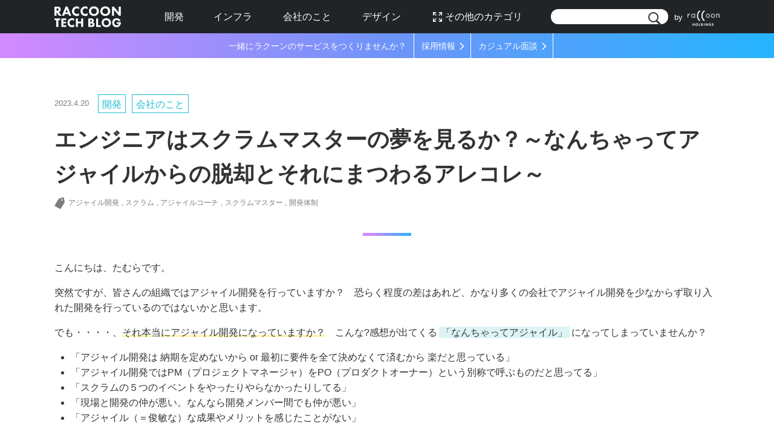

--- FILE ---
content_type: text/html; charset=UTF-8
request_url: https://techblog.raccoon.ne.jp/archives/1681969962.html
body_size: 31420
content:
<!DOCTYPE html>
<html lang="ja" class="no-js no-svg">
<head>
			<link rel="preload" as="script" href="https://platform.twitter.com/widgets.js">
		<link rel="preload" as="script" href="https://b.st-hatena.com/js/bookmark_button.js">
		<link rel="preload" as="script" href="https://connect.facebook.net/ja_JP/sdk.js">
		<link rel="preload" as="style" href="https://fonts.googleapis.com/css?family=Inconsolata">
	<meta charset="UTF-8">
	<meta name="viewport" content="width=device-width, initial-scale=1">
	<link rel="profile" href="http://gmpg.org/xfn/11">
	<link rel="shortcut icon" href="/img/icon/raccoon.ico">
			<title>エンジニアはスクラムマスターの夢を見るか？～なんちゃってアジャイルからの脱却とそれにまつわるアレコレ～ | Raccoon Tech Blog [株式会社ラクーンホールディングス 技術戦略部ブログ]</title>
		<meta name="description" content="突然ですが、皆さんの組織ではアジャイル開発を行っていますか？　恐らく程度の差はあれど、かなり多くの会社でアジャイル開発を少なからず取り入れた開発を行っているのではないかと思います。でも・・・・、それ本当にアジャイル開発になっていますか？　こんな?感想が出てくる「なんちゃってアジャイル」になってしまっていませんか？「アジャイル開発は 納期を定めないから or 最初に要件を全て決めなくて済むから 楽だ...">

	<!-- ここからOGP -->
	<meta property="og:url"           content="https://techblog.raccoon.ne.jp/archives/1681969962.html" />
	<meta property="og:type"          content="article" />
	<meta property="og:title"         content="エンジニアはスクラムマスターの夢を見るか？～なんちゃってアジャイルからの脱却とそれにまつわるアレコレ～ | Raccoon Tech Blog [株式会社ラクーンホールディングス 技術戦略部ブログ]" />
	<meta property="og:description"   content="突然ですが、皆さんの組織ではアジャイル開発を行っていますか？　恐らく程度の差はあれど、かなり多くの会社でアジャイル開発を少なからず取り入れた開発を行っているのではないかと思います。でも・・・・、それ本当にアジャイル開発になっていますか？　こんな?感想が出てくる「なんちゃってアジャイル」になってしまっていませんか？「アジャイル開発は 納期を定めないから or 最初に要件を全て決めなくて済むから 楽だ..." />
	<meta property="og:image"         content="https://techblog.raccoon.ne.jp/wp-content/uploads/2023/04/s_Joining_Hands_Together_-_White_Background.jpg" />

	<!-- Twitter Card -->
	<meta name="twitter:card" content="summary">
	<!-- ここまでOGP -->
	<!-- Google Tag Manager -->
	<script>(function(w,d,s,l,i){w[l]=w[l]||[];w[l].push({'gtm.start':
	new Date().getTime(),event:'gtm.js'});var f=d.getElementsByTagName(s)[0],
	j=d.createElement(s),dl=l!='dataLayer'?'&l='+l:'';j.async=true;j.src=
	'https://www.googletagmanager.com/gtm.js?id='+i+dl;f.parentNode.insertBefore(j,f);
	})(window,document,'script','dataLayer','GTM-WKVV652');</script>
	<!-- End Google Tag Manager -->
	<script>(function(html){html.className = html.className.replace(/\bno-js\b/,'js')})(document.documentElement);</script>
<meta name='robots' content='max-image-preview:large' />
<link rel='dns-prefetch' href='//stats.wp.com' />
<link rel="alternate" type="application/rss+xml" title="Raccoon Tech Blog [株式会社ラクーンホールディングス 技術戦略部ブログ] &raquo; フィード" href="https://techblog.raccoon.ne.jp/feed" />
<link rel="alternate" type="application/rss+xml" title="Raccoon Tech Blog [株式会社ラクーンホールディングス 技術戦略部ブログ] &raquo; コメントフィード" href="https://techblog.raccoon.ne.jp/comments/feed" />
<script id="wpp-js" src="https://techblog.raccoon.ne.jp/wp-content/plugins/wordpress-popular-posts/assets/js/wpp.min.js?ver=7.3.6" data-sampling="0" data-sampling-rate="100" data-api-url="https://techblog.raccoon.ne.jp/wp-json/wordpress-popular-posts" data-post-id="8185" data-token="04804ff251" data-lang="0" data-debug="0" type="text/javascript"></script>
<link rel="alternate" type="application/rss+xml" title="Raccoon Tech Blog [株式会社ラクーンホールディングス 技術戦略部ブログ] &raquo; エンジニアはスクラムマスターの夢を見るか？～なんちゃってアジャイルからの脱却とそれにまつわるアレコレ～ のコメントのフィード" href="https://techblog.raccoon.ne.jp/archives/1681969962.html/feed" />
<link rel='stylesheet' id='wp-block-library-css' href='https://techblog.raccoon.ne.jp/wp-includes/css/dist/block-library/style.min.css?ver=1730427104' type='text/css' media='all' />
<style id='wp-block-library-inline-css' type='text/css'>
.has-text-align-justify{text-align:justify;}
</style>
<link rel='stylesheet' id='mediaelement-css' href='https://techblog.raccoon.ne.jp/wp-includes/js/mediaelement/mediaelementplayer-legacy.min.css?ver=4.2.17' type='text/css' media='all' />
<link rel='stylesheet' id='wp-mediaelement-css' href='https://techblog.raccoon.ne.jp/wp-includes/js/mediaelement/wp-mediaelement.min.css?ver=1730427104' type='text/css' media='all' />
<link rel='stylesheet' id='classic-theme-styles-css' href='https://techblog.raccoon.ne.jp/wp-includes/css/classic-themes.min.css?ver=1730427104' type='text/css' media='all' />
<style id='global-styles-inline-css' type='text/css'>
body{--wp--preset--color--black: #000000;--wp--preset--color--cyan-bluish-gray: #abb8c3;--wp--preset--color--white: #ffffff;--wp--preset--color--pale-pink: #f78da7;--wp--preset--color--vivid-red: #cf2e2e;--wp--preset--color--luminous-vivid-orange: #ff6900;--wp--preset--color--luminous-vivid-amber: #fcb900;--wp--preset--color--light-green-cyan: #7bdcb5;--wp--preset--color--vivid-green-cyan: #00d084;--wp--preset--color--pale-cyan-blue: #8ed1fc;--wp--preset--color--vivid-cyan-blue: #0693e3;--wp--preset--color--vivid-purple: #9b51e0;--wp--preset--gradient--vivid-cyan-blue-to-vivid-purple: linear-gradient(135deg,rgba(6,147,227,1) 0%,rgb(155,81,224) 100%);--wp--preset--gradient--light-green-cyan-to-vivid-green-cyan: linear-gradient(135deg,rgb(122,220,180) 0%,rgb(0,208,130) 100%);--wp--preset--gradient--luminous-vivid-amber-to-luminous-vivid-orange: linear-gradient(135deg,rgba(252,185,0,1) 0%,rgba(255,105,0,1) 100%);--wp--preset--gradient--luminous-vivid-orange-to-vivid-red: linear-gradient(135deg,rgba(255,105,0,1) 0%,rgb(207,46,46) 100%);--wp--preset--gradient--very-light-gray-to-cyan-bluish-gray: linear-gradient(135deg,rgb(238,238,238) 0%,rgb(169,184,195) 100%);--wp--preset--gradient--cool-to-warm-spectrum: linear-gradient(135deg,rgb(74,234,220) 0%,rgb(151,120,209) 20%,rgb(207,42,186) 40%,rgb(238,44,130) 60%,rgb(251,105,98) 80%,rgb(254,248,76) 100%);--wp--preset--gradient--blush-light-purple: linear-gradient(135deg,rgb(255,206,236) 0%,rgb(152,150,240) 100%);--wp--preset--gradient--blush-bordeaux: linear-gradient(135deg,rgb(254,205,165) 0%,rgb(254,45,45) 50%,rgb(107,0,62) 100%);--wp--preset--gradient--luminous-dusk: linear-gradient(135deg,rgb(255,203,112) 0%,rgb(199,81,192) 50%,rgb(65,88,208) 100%);--wp--preset--gradient--pale-ocean: linear-gradient(135deg,rgb(255,245,203) 0%,rgb(182,227,212) 50%,rgb(51,167,181) 100%);--wp--preset--gradient--electric-grass: linear-gradient(135deg,rgb(202,248,128) 0%,rgb(113,206,126) 100%);--wp--preset--gradient--midnight: linear-gradient(135deg,rgb(2,3,129) 0%,rgb(40,116,252) 100%);--wp--preset--duotone--dark-grayscale: url('#wp-duotone-dark-grayscale');--wp--preset--duotone--grayscale: url('#wp-duotone-grayscale');--wp--preset--duotone--purple-yellow: url('#wp-duotone-purple-yellow');--wp--preset--duotone--blue-red: url('#wp-duotone-blue-red');--wp--preset--duotone--midnight: url('#wp-duotone-midnight');--wp--preset--duotone--magenta-yellow: url('#wp-duotone-magenta-yellow');--wp--preset--duotone--purple-green: url('#wp-duotone-purple-green');--wp--preset--duotone--blue-orange: url('#wp-duotone-blue-orange');--wp--preset--font-size--small: 13px;--wp--preset--font-size--medium: 20px;--wp--preset--font-size--large: 36px;--wp--preset--font-size--x-large: 42px;--wp--preset--spacing--20: 0.44rem;--wp--preset--spacing--30: 0.67rem;--wp--preset--spacing--40: 1rem;--wp--preset--spacing--50: 1.5rem;--wp--preset--spacing--60: 2.25rem;--wp--preset--spacing--70: 3.38rem;--wp--preset--spacing--80: 5.06rem;--wp--preset--shadow--natural: 6px 6px 9px rgba(0, 0, 0, 0.2);--wp--preset--shadow--deep: 12px 12px 50px rgba(0, 0, 0, 0.4);--wp--preset--shadow--sharp: 6px 6px 0px rgba(0, 0, 0, 0.2);--wp--preset--shadow--outlined: 6px 6px 0px -3px rgba(255, 255, 255, 1), 6px 6px rgba(0, 0, 0, 1);--wp--preset--shadow--crisp: 6px 6px 0px rgba(0, 0, 0, 1);}:where(.is-layout-flex){gap: 0.5em;}body .is-layout-flow > .alignleft{float: left;margin-inline-start: 0;margin-inline-end: 2em;}body .is-layout-flow > .alignright{float: right;margin-inline-start: 2em;margin-inline-end: 0;}body .is-layout-flow > .aligncenter{margin-left: auto !important;margin-right: auto !important;}body .is-layout-constrained > .alignleft{float: left;margin-inline-start: 0;margin-inline-end: 2em;}body .is-layout-constrained > .alignright{float: right;margin-inline-start: 2em;margin-inline-end: 0;}body .is-layout-constrained > .aligncenter{margin-left: auto !important;margin-right: auto !important;}body .is-layout-constrained > :where(:not(.alignleft):not(.alignright):not(.alignfull)){max-width: var(--wp--style--global--content-size);margin-left: auto !important;margin-right: auto !important;}body .is-layout-constrained > .alignwide{max-width: var(--wp--style--global--wide-size);}body .is-layout-flex{display: flex;}body .is-layout-flex{flex-wrap: wrap;align-items: center;}body .is-layout-flex > *{margin: 0;}:where(.wp-block-columns.is-layout-flex){gap: 2em;}.has-black-color{color: var(--wp--preset--color--black) !important;}.has-cyan-bluish-gray-color{color: var(--wp--preset--color--cyan-bluish-gray) !important;}.has-white-color{color: var(--wp--preset--color--white) !important;}.has-pale-pink-color{color: var(--wp--preset--color--pale-pink) !important;}.has-vivid-red-color{color: var(--wp--preset--color--vivid-red) !important;}.has-luminous-vivid-orange-color{color: var(--wp--preset--color--luminous-vivid-orange) !important;}.has-luminous-vivid-amber-color{color: var(--wp--preset--color--luminous-vivid-amber) !important;}.has-light-green-cyan-color{color: var(--wp--preset--color--light-green-cyan) !important;}.has-vivid-green-cyan-color{color: var(--wp--preset--color--vivid-green-cyan) !important;}.has-pale-cyan-blue-color{color: var(--wp--preset--color--pale-cyan-blue) !important;}.has-vivid-cyan-blue-color{color: var(--wp--preset--color--vivid-cyan-blue) !important;}.has-vivid-purple-color{color: var(--wp--preset--color--vivid-purple) !important;}.has-black-background-color{background-color: var(--wp--preset--color--black) !important;}.has-cyan-bluish-gray-background-color{background-color: var(--wp--preset--color--cyan-bluish-gray) !important;}.has-white-background-color{background-color: var(--wp--preset--color--white) !important;}.has-pale-pink-background-color{background-color: var(--wp--preset--color--pale-pink) !important;}.has-vivid-red-background-color{background-color: var(--wp--preset--color--vivid-red) !important;}.has-luminous-vivid-orange-background-color{background-color: var(--wp--preset--color--luminous-vivid-orange) !important;}.has-luminous-vivid-amber-background-color{background-color: var(--wp--preset--color--luminous-vivid-amber) !important;}.has-light-green-cyan-background-color{background-color: var(--wp--preset--color--light-green-cyan) !important;}.has-vivid-green-cyan-background-color{background-color: var(--wp--preset--color--vivid-green-cyan) !important;}.has-pale-cyan-blue-background-color{background-color: var(--wp--preset--color--pale-cyan-blue) !important;}.has-vivid-cyan-blue-background-color{background-color: var(--wp--preset--color--vivid-cyan-blue) !important;}.has-vivid-purple-background-color{background-color: var(--wp--preset--color--vivid-purple) !important;}.has-black-border-color{border-color: var(--wp--preset--color--black) !important;}.has-cyan-bluish-gray-border-color{border-color: var(--wp--preset--color--cyan-bluish-gray) !important;}.has-white-border-color{border-color: var(--wp--preset--color--white) !important;}.has-pale-pink-border-color{border-color: var(--wp--preset--color--pale-pink) !important;}.has-vivid-red-border-color{border-color: var(--wp--preset--color--vivid-red) !important;}.has-luminous-vivid-orange-border-color{border-color: var(--wp--preset--color--luminous-vivid-orange) !important;}.has-luminous-vivid-amber-border-color{border-color: var(--wp--preset--color--luminous-vivid-amber) !important;}.has-light-green-cyan-border-color{border-color: var(--wp--preset--color--light-green-cyan) !important;}.has-vivid-green-cyan-border-color{border-color: var(--wp--preset--color--vivid-green-cyan) !important;}.has-pale-cyan-blue-border-color{border-color: var(--wp--preset--color--pale-cyan-blue) !important;}.has-vivid-cyan-blue-border-color{border-color: var(--wp--preset--color--vivid-cyan-blue) !important;}.has-vivid-purple-border-color{border-color: var(--wp--preset--color--vivid-purple) !important;}.has-vivid-cyan-blue-to-vivid-purple-gradient-background{background: var(--wp--preset--gradient--vivid-cyan-blue-to-vivid-purple) !important;}.has-light-green-cyan-to-vivid-green-cyan-gradient-background{background: var(--wp--preset--gradient--light-green-cyan-to-vivid-green-cyan) !important;}.has-luminous-vivid-amber-to-luminous-vivid-orange-gradient-background{background: var(--wp--preset--gradient--luminous-vivid-amber-to-luminous-vivid-orange) !important;}.has-luminous-vivid-orange-to-vivid-red-gradient-background{background: var(--wp--preset--gradient--luminous-vivid-orange-to-vivid-red) !important;}.has-very-light-gray-to-cyan-bluish-gray-gradient-background{background: var(--wp--preset--gradient--very-light-gray-to-cyan-bluish-gray) !important;}.has-cool-to-warm-spectrum-gradient-background{background: var(--wp--preset--gradient--cool-to-warm-spectrum) !important;}.has-blush-light-purple-gradient-background{background: var(--wp--preset--gradient--blush-light-purple) !important;}.has-blush-bordeaux-gradient-background{background: var(--wp--preset--gradient--blush-bordeaux) !important;}.has-luminous-dusk-gradient-background{background: var(--wp--preset--gradient--luminous-dusk) !important;}.has-pale-ocean-gradient-background{background: var(--wp--preset--gradient--pale-ocean) !important;}.has-electric-grass-gradient-background{background: var(--wp--preset--gradient--electric-grass) !important;}.has-midnight-gradient-background{background: var(--wp--preset--gradient--midnight) !important;}.has-small-font-size{font-size: var(--wp--preset--font-size--small) !important;}.has-medium-font-size{font-size: var(--wp--preset--font-size--medium) !important;}.has-large-font-size{font-size: var(--wp--preset--font-size--large) !important;}.has-x-large-font-size{font-size: var(--wp--preset--font-size--x-large) !important;}
.wp-block-navigation a:where(:not(.wp-element-button)){color: inherit;}
:where(.wp-block-columns.is-layout-flex){gap: 2em;}
.wp-block-pullquote{font-size: 1.5em;line-height: 1.6;}
</style>
<link rel='stylesheet' id='wordpress-popular-posts-css-css' href='https://techblog.raccoon.ne.jp/wp-content/plugins/wordpress-popular-posts/assets/css/wpp.css?ver=7.3.6' type='text/css' media='all' />
<link rel='stylesheet' id='child-style-css' href='https://techblog.raccoon.ne.jp/wp-content/themes/techblog/style.css?ver=1730427104' type='text/css' media='all' />
<link rel='stylesheet' id='twentyseventeen-style-css' href='https://techblog.raccoon.ne.jp/wp-content/themes/techblog/style.css?ver=1730427104' type='text/css' media='all' />
<!--[if lt IE 9]>
<link rel='stylesheet' id='twentyseventeen-ie8-css' href='https://techblog.raccoon.ne.jp/wp-content/themes/twentyseventeen/assets/css/ie8.css?ver=1.0' type='text/css' media='all' />
<![endif]-->
<link rel='stylesheet' id='jetpack_css-css' href='https://techblog.raccoon.ne.jp/wp-content/plugins/jetpack/css/jetpack.css?ver=12.8.2' type='text/css' media='all' />
<!--[if lt IE 9]>
<script type='text/javascript' src='https://techblog.raccoon.ne.jp/wp-content/themes/twentyseventeen/assets/js/html5.js?ver=3.7.3' id='html5-js'></script>
<![endif]-->
<script type='text/javascript' src='https://techblog.raccoon.ne.jp/wp-includes/js/jquery/jquery.min.js?ver=3.6.4' id='jquery-core-js'></script>
<script type='text/javascript' src='https://techblog.raccoon.ne.jp/wp-includes/js/jquery/jquery-migrate.min.js?ver=3.4.0' id='jquery-migrate-js'></script>
<link rel="EditURI" type="application/rsd+xml" title="RSD" href="https://techblog.raccoon.ne.jp/xmlrpc.php?rsd" />
<link rel="wlwmanifest" type="application/wlwmanifest+xml" href="https://techblog.raccoon.ne.jp/wp-includes/wlwmanifest.xml" />
<meta name="generator" content="WordPress 6.2.8" />
<link rel="canonical" href="https://techblog.raccoon.ne.jp/archives/1681969962.html" />
<link rel='shortlink' href='https://techblog.raccoon.ne.jp/?p=8185' />
<link rel="alternate" type="application/json+oembed" href="https://techblog.raccoon.ne.jp/wp-json/oembed/1.0/embed?url=https%3A%2F%2Ftechblog.raccoon.ne.jp%2Farchives%2F1681969962.html" />
<link rel="alternate" type="text/xml+oembed" href="https://techblog.raccoon.ne.jp/wp-json/oembed/1.0/embed?url=https%3A%2F%2Ftechblog.raccoon.ne.jp%2Farchives%2F1681969962.html&#038;format=xml" />
<script type="text/javascript">
	window._wp_rp_static_base_url = 'https://wprp.sovrn.com/static/';
	window._wp_rp_wp_ajax_url = "https://techblog.raccoon.ne.jp/wp-admin/admin-ajax.php";
	window._wp_rp_plugin_version = '3.6.4';
	window._wp_rp_post_id = '8185';
	window._wp_rp_num_rel_posts = '6';
	window._wp_rp_thumbnails = true;
	window._wp_rp_post_title = '%E3%82%A8%E3%83%B3%E3%82%B8%E3%83%8B%E3%82%A2%E3%81%AF%E3%82%B9%E3%82%AF%E3%83%A9%E3%83%A0%E3%83%9E%E3%82%B9%E3%82%BF%E3%83%BC%E3%81%AE%E5%A4%A2%E3%82%92%E8%A6%8B%E3%82%8B%E3%81%8B%EF%BC%9F%EF%BD%9E%E3%81%AA%E3%82%93%E3%81%A1%E3%82%83%E3%81%A3%E3%81%A6%E3%82%A2%E3%82%B8%E3%83%A3%E3%82%A4%E3%83%AB%E3%81%8B%E3%82%89%E3%81%AE%E8%84%B1%E5%8D%B4%E3%81%A8%E3%81%9D%E3%82%8C%E3%81%AB%E3%81%BE%E3%81%A4%E3%82%8F%E3%82%8B%E3%82%A2%E3%83%AC%E3%82%B3%E3%83%AC%EF%BD%9E';
	window._wp_rp_post_tags = ['%3F%3F%3F%3F%3F%3F%3F%3F', '%3F%3F%3F%3F%3F%3F%3F', '%3F%3F%3F%3F', '%3F%3F', '%3F%3F%3F%3F%3F', 'scrum', 'alt', 'a'];
	window._wp_rp_promoted_content = true;
</script>
	<style>img#wpstats{display:none}</style>
		            <style id="wpp-loading-animation-styles">@-webkit-keyframes bgslide{from{background-position-x:0}to{background-position-x:-200%}}@keyframes bgslide{from{background-position-x:0}to{background-position-x:-200%}}.wpp-widget-block-placeholder,.wpp-shortcode-placeholder{margin:0 auto;width:60px;height:3px;background:#dd3737;background:linear-gradient(90deg,#dd3737 0%,#571313 10%,#dd3737 100%);background-size:200% auto;border-radius:3px;-webkit-animation:bgslide 1s infinite linear;animation:bgslide 1s infinite linear}</style>
            <link rel="stylesheet" href="https://techblog.raccoon.ne.jp/wp-content/themes/techblog/assets/css/monokai.css">
<link href="https://fonts.googleapis.com/css?family=Inconsolata" rel="stylesheet">
<script src="https://techblog.raccoon.ne.jp/wp-content/themes/techblog/assets/js/highlight.pack.js"></script>
<script src="https://techblog.raccoon.ne.jp/wp-content/themes/techblog/assets/js/highlightjs-line-numbers.min.js"></script>
<script>hljs.initHighlightingOnLoad(); hljs.initLineNumbersOnLoad();</script>
<link rel="pingback" href="https://techblog.raccoon.ne.jp/xmlrpc.php">
		<script type="application/ld+json">
	{
	"@context": "https://schema.org",
	"@type": "Organization",
	"name": "株式会社ラクーンホールディングス",
	"url": "https://www.raccoon.ne.jp/",
	"logo": "https://www.raccoon.ne.jp/img/common/logo_rh.svg"
	}
	</script>
			<script type="application/ld+json">
		{
		"@context": "https://schema.org",
		"@type": "Blogposting",
		"author": {
			"@type": "Organization",
			"name": "株式会社ラクーンホールディングス",
			"url": "https://www.raccoon.ne.jp/",
			"logo": "https://www.raccoon.ne.jp/img/common/logo_rh.svg"
		},
		"dateModified": "2023-08-14T16:24:54+09:00",
		"datePublished": "2023-04-20T14:52:42+09:00",
		"headline": "エンジニアはスクラムマスターの夢を見るか？～なんちゃってアジャイルからの脱却とそれにまつわるアレコレ～ | Raccoon Tech Blog [株式会社ラクーンホールディングス 技術戦略部ブログ]",
		"image": [
			"https://techblog.raccoon.ne.jp/wp-content/uploads/2023/04/s_Joining_Hands_Together_-_White_Background.jpg"
		]
	}	
	</script>
			<script>
	jQuery(function() {
		//スクロール
		jQuery('a[href^="#"]').click(function() {
			var speed = 800;
			var href= jQuery(this).attr("href");
			var target = jQuery(href == "#" || href == "" ? 'html' : href);
			var position = target.offset().top;
			jQuery('body,html').animate({scrollTop : position + 2}, speed , 'swing');
			jQuery('#slide-menu').animate({'right' : -210 }, 200);
			return false;
		});

		//スマホTOPボタン
		var l=jQuery("#page-top");
		jQuery(window).scroll(function(){
			jQuery(this).scrollTop() > 100 ?l.fadeIn():l.fadeOut()
		});
	});
	</script>
</head>
<body id="single-wrap">
<!-- Google Tag Manager (noscript) -->
<noscript><iframe src="https://www.googletagmanager.com/ns.html?id=GTM-WKVV652"
height="0" width="0" style="display:none;visibility:hidden"></iframe></noscript>
<!-- End Google Tag Manager (noscript) -->
	<input type="checkbox" id="show-cat-all">	<svg style="display: none;">		<defs>
			<symbol id="logo-raccoon" viewBox="0 0 120.6 17.4">
				<path class="st0" d="M5.8,0.4c2.1,0,3.4,0.7,4.2,1.4c0.7,0.7,1.4,1.9,1.4,3.7c0,1-0.2,2.3-1.3,3.4C9.7,9.5,8.8,10,7.9,10.2L13,17
					H8.3l-4.5-6.6V17H0V0.4H5.8z M3.8,7.9h0.9c0.7,0,1.6-0.1,2.3-0.7c0.3-0.3,0.6-0.8,0.6-1.6c0-0.9-0.4-1.4-0.8-1.7
					C6.2,3.4,5.2,3.4,4.7,3.4H3.8V7.9z"/>
				<path class="st0" d="M25.2,13.9h-6.3L17.6,17h-4l6.7-16.7h3.5L30.5,17h-4L25.2,13.9z M24.2,10.9l-2-5.6L20,10.9H24.2z"/>
				<path class="st0" d="M44.6,16.5c-1.5,0.8-2.7,0.9-3.7,0.9c-3.1,0-5.1-1-6.5-2.4c-1.5-1.5-2.6-3.6-2.6-6.3c0-2.6,1.1-4.8,2.6-6.3
					C35.9,1,38,0,40.6,0c1.1,0,2.4,0.2,4,0.9v4.4c-0.8-0.9-2.1-1.8-3.9-1.8c-1.4,0-2.5,0.4-3.4,1.3c-0.9,0.9-1.6,2.2-1.6,3.8
					c0,1.7,0.7,2.9,1.4,3.7c0.4,0.4,1.5,1.4,3.6,1.4c1,0,2.3-0.3,3.8-1.7V16.5z"/>
				<path class="st0" d="M60,16.5c-1.5,0.8-2.7,0.9-3.7,0.9c-3.1,0-5.1-1-6.5-2.4c-1.5-1.5-2.6-3.6-2.6-6.3c0-2.6,1.1-4.8,2.6-6.3
					C51.3,1,53.4,0,56,0c1.1,0,2.4,0.2,4,0.9v4.4c-0.8-0.9-2.1-1.8-3.9-1.8c-1.4,0-2.5,0.4-3.4,1.3c-0.9,0.9-1.6,2.2-1.6,3.8
					c0,1.7,0.7,2.9,1.4,3.7c0.4,0.4,1.5,1.4,3.6,1.4c1,0,2.3-0.3,3.8-1.7V16.5z"/>
				<path class="st0" d="M78.1,2.4c1.6,1.5,2.6,3.7,2.6,6.3c0,2.2-0.8,4.5-2.6,6.2c-1.5,1.5-3.6,2.4-6.4,2.4c-3.1,0-5.2-1.3-6.5-2.4
					c-1.6-1.5-2.6-3.7-2.6-6.2c0-2.4,1.1-4.8,2.6-6.3C66.3,1.3,68.3,0,71.7,0C74.3,0,76.4,0.8,78.1,2.4z M68,5
					c-0.7,0.7-1.5,1.9-1.5,3.8c0,1.5,0.5,2.7,1.5,3.7c1.1,1,2.3,1.4,3.6,1.4c1.7,0,2.9-0.6,3.7-1.4c0.6-0.6,1.4-1.8,1.4-3.7
					c0-1.7-0.7-3-1.4-3.7c-0.8-0.8-2.1-1.4-3.7-1.4C70.2,3.5,68.9,4.1,68,5z"/>
				<path class="st0" d="M98.6,2.4c1.6,1.5,2.6,3.7,2.6,6.3c0,2.2-0.8,4.5-2.6,6.2c-1.5,1.5-3.6,2.4-6.4,2.4c-3.1,0-5.2-1.3-6.5-2.4
					c-1.6-1.5-2.6-3.7-2.6-6.2c0-2.4,1.1-4.8,2.6-6.3C86.8,1.3,88.8,0,92.2,0C94.8,0,96.9,0.8,98.6,2.4z M88.5,5
					C87.8,5.7,87,6.9,87,8.7c0,1.5,0.5,2.7,1.5,3.7c1.1,1,2.3,1.4,3.6,1.4c1.7,0,2.9-0.6,3.7-1.4c0.6-0.6,1.4-1.8,1.4-3.7
					c0-1.7-0.7-3-1.4-3.7c-0.8-0.8-2.1-1.4-3.7-1.4C90.7,3.5,89.4,4.1,88.5,5z"/>
				<path class="st0" d="M104.3,17V0.4h3.3l9,10.7V0.4h3.8V17h-3.3l-9-10.8V17H104.3z"/>
			</symbol>
			<symbol id="logo-techblog" viewBox="0 0 129.2 17.4">
				<path class="st0" d="M7.5,3.6V17H3.6V3.6H0V0.4h11.1v3.2H7.5z"/>
				<path class="st0" d="M22.8,3.6h-5.6v3.2h5.3v3.2h-5.3v3.7h5.6V17h-9.4V0.4h9.4V3.6z"/>
				<path class="st0" d="M38.2,16.5c-1.5,0.8-2.7,0.9-3.7,0.9c-3.1,0-5.1-1-6.5-2.4c-1.5-1.4-2.6-3.6-2.6-6.3c0-2.6,1.1-4.8,2.6-6.3
					C29.5,1,31.6,0,34.2,0c1.1,0,2.4,0.2,4,0.9v4.4c-0.8-0.9-2.1-1.8-3.9-1.8c-1.4,0-2.5,0.4-3.4,1.3c-0.9,0.9-1.6,2.2-1.6,3.8
					c0,1.7,0.7,2.9,1.4,3.7c0.4,0.4,1.5,1.4,3.6,1.4c1,0,2.3-0.3,3.8-1.7V16.5z"/>
				<path class="st0" d="M45.4,6.7H52V0.4h3.8V17H52V10h-6.6V17h-3.8V0.4h3.8V6.7z"/>
				<path class="st0" d="M71,0.4c0.9,0,2.9,0,4.2,1.3c1.1,1,1.2,2.4,1.2,3.1c0,0.6-0.1,1.4-0.5,2.1c-0.4,0.7-1,1-1.4,1.2
					c0.8,0.1,1.7,0.5,2.3,1.1c0.6,0.5,1.1,1.5,1.1,3c0,1.7-0.6,2.7-1.3,3.4c-1.4,1.3-3.4,1.4-4.4,1.4h-6.3V0.4H71z M69.7,7.1h0.6
					c0.5,0,1.4-0.1,1.9-0.5c0.3-0.3,0.7-0.7,0.7-1.5c0-0.7-0.4-1.2-0.6-1.4c-0.5-0.4-1.3-0.4-2-0.4h-0.6V7.1z M69.7,14h0.9
					c1,0,2.1,0,2.8-0.7C73.8,13,74,12.6,74,12c0-0.7-0.3-1.1-0.5-1.3c-0.7-0.6-2-0.6-2.7-0.6h-1V14z"/>
				<path class="st0" d="M84.8,0.4v13.4H90V17h-9V0.4H84.8z"/>
				<path class="st0" d="M107.2,2.4c1.6,1.5,2.6,3.7,2.6,6.3c0,2.2-0.8,4.5-2.6,6.2c-1.5,1.5-3.6,2.4-6.4,2.4c-3.1,0-5.2-1.3-6.5-2.4
					c-1.6-1.5-2.6-3.7-2.6-6.2c0-2.4,1.1-4.8,2.6-6.3c1.1-1.1,3.2-2.4,6.5-2.4C103.3,0,105.5,0.8,107.2,2.4z M97.1,5
					c-0.7,0.7-1.5,1.9-1.5,3.8c0,1.5,0.5,2.7,1.5,3.7c1.1,1,2.3,1.4,3.6,1.4c1.7,0,2.9-0.6,3.7-1.4c0.6-0.6,1.4-1.8,1.4-3.7
					c0-1.7-0.7-3-1.4-3.7c-0.8-0.8-2.1-1.4-3.7-1.4C99.3,3.5,98,4.1,97.1,5z"/>
				<path class="st0" d="M120.9,7.9h8.3v0.2c0,2-0.7,5.1-2.6,7c-1.8,1.9-4,2.3-5.9,2.3c-2,0-4.1-0.3-6.1-2.3c-1-1-2.4-3-2.4-6.3
					c0-2.7,1-4.9,2.4-6.3c2-2.1,4.6-2.4,6.5-2.4c1.4,0,3.1,0.2,4.7,1.3c1.1,0.7,2.1,1.9,2.7,3L125,6.1c-0.3-0.6-0.8-1.3-1.5-1.8
					c-0.8-0.5-1.6-0.8-2.5-0.8c-1.5,0-2.6,0.5-3.4,1.3c-0.9,1-1.4,2.4-1.4,3.9c0,1.9,0.7,3.1,1.4,3.8c1,1,2.1,1.3,3.4,1.3
					c1.6,0,2.5-0.6,2.9-0.9c0.1-0.1,0.9-0.8,1.2-2h-4V7.9z"/>
			</symbol>
		</defs>
	</svg>
	<header>
		<label for="show-cat-all" class="nav-swicth co-ts-only"><span></span></label>
		<div class="ttl-area">
						<div>
				<a href="/">
					<svg class="logo-raccoon" width="120" height="17">
						<title>RACCOON</title>
						<use xlink:href="#logo-raccoon" />
					</svg><svg class="logo-raccoon" width="129" height="17">
						<title>TECH BLOG</title>
						<use xlink:href="#logo-techblog" />
					</svg>
				</a>
			</div>
			<p class="page-description">
				<span>株式会社ラクーンホールディングスのエンジニア/デザイナーから技術情報をはじめ、世の中のためになることや社内のことなどを発信してます。</span>
				<!-- 株式会社ラクーンホールディングス <br class="co-tb-only">技術戦略部より、<br class="co-ps-only">tipsやノウハウなど<br class="co-tb-only">技術的な話題を発信いたします。 -->
			</p>
			<div class="recruit-banner-top co-pt-only">
				<img src="/wp-content/themes/techblog/img/recruit_banner02.png" alt="一緒にラクーンのサービスを作りませんか？">
				<div class="link-text">
					<a href="https://www.raccoon.ne.jp/recruit" target="_blank">採用情報</a>
					<a href="https://herp.careers/v1/raccoon/requisition-groups/0633cf49-5a4b-483c-ac28-9d29fcbc7d88" target="_blank">カジュアル面談</a>
				</div>
			</div>
		</div>
		<div class="nav-area">
						<nav class="cat-main">
				<ul>
					<li><a href="https://techblog.raccoon.ne.jp/archives/category/developments ">開発</a> </li> <li><a href="https://techblog.raccoon.ne.jp/archives/category/infrastructure ">インフラ</a> </li> <li><a href="https://techblog.raccoon.ne.jp/archives/category/raccoon ">会社のこと</a> </li> <li><a href="https://techblog.raccoon.ne.jp/archives/category/design ">デザイン</a> </li> 				</ul>
			</nav>
			<label for="show-cat-all" class="cat-all-btn">その他のカテゴリ</label>
			<form method="get" id="searchform" action="https://techblog.raccoon.ne.jp/">
	<input type="search" id="s" value="" name="s" />
	<label for="searchsubmit"><input type="submit" id="searchsubmit"></label>
</form>
			<div class="cat-all">
				<label for="show-cat-all" class="mdl-close">close</label>
				<p class="cat-all-ttl">カテゴリ一覧</p>
				<nav>
					<ul>
						<li><a href="https://techblog.raccoon.ne.jp/archives/category/developments ">開発</a> </li> <li><a href="https://techblog.raccoon.ne.jp/archives/category/infrastructure ">インフラ</a> </li> <li><a href="https://techblog.raccoon.ne.jp/archives/category/raccoon ">会社のこと</a> </li> <li><a href="https://techblog.raccoon.ne.jp/archives/category/design ">デザイン</a> </li> <li><a href="https://techblog.raccoon.ne.jp/archives/category/security ">セキュリティ</a> </li> <li><a href="https://techblog.raccoon.ne.jp/archives/category/server ">サーバ</a> </li> <li><a href="https://techblog.raccoon.ne.jp/archives/category/performance ">パフォーマンス</a> </li> <li><a href="https://techblog.raccoon.ne.jp/archives/category/web ">ウェブ</a> </li> <li><a href="https://techblog.raccoon.ne.jp/archives/category/smartphone ">スマホ</a> </li> <li><a href="https://techblog.raccoon.ne.jp/archives/category/networking ">ネットワーク</a> </li> <li><a href="https://techblog.raccoon.ne.jp/archives/category/hardware ">ハードウェア</a> </li> <li><a href="https://techblog.raccoon.ne.jp/archives/category/ai ">AI</a> </li> <li><a href="https://techblog.raccoon.ne.jp/archives/category/tech-division ">部内活動</a> </li> <li><a href="https://techblog.raccoon.ne.jp/archives/category/activities ">社外活動</a> </li> <li><a href="https://techblog.raccoon.ne.jp/archives/category/training ">研修</a> </li> <li><a href="https://techblog.raccoon.ne.jp/archives/category/books ">書籍</a> </li> <li><a href="https://techblog.raccoon.ne.jp/archives/category/virtualization ">仮想化</a> </li> <li><a href="https://techblog.raccoon.ne.jp/archives/category/linux ">Linux</a> </li> <li><a href="https://techblog.raccoon.ne.jp/archives/category/windows ">Windows</a> </li> <li><a href="https://techblog.raccoon.ne.jp/archives/category/aws ">AWS</a> </li> <li><a href="https://techblog.raccoon.ne.jp/archives/category/android ">Android</a> </li> <li><a href="https://techblog.raccoon.ne.jp/archives/category/golang ">golang</a> </li> <li><a href="https://techblog.raccoon.ne.jp/archives/category/java ">Java</a> </li> <li><a href="https://techblog.raccoon.ne.jp/archives/category/javascript ">JavaScript</a> </li> <li><a href="https://techblog.raccoon.ne.jp/archives/category/nodejs ">Node.js</a> </li> <li><a href="https://techblog.raccoon.ne.jp/archives/category/php ">PHP</a> </li> <li><a href="https://techblog.raccoon.ne.jp/archives/category/ruby ">Ruby</a> </li> <li><a href="https://techblog.raccoon.ne.jp/archives/category/%e6%9c%aa%e5%88%86%e9%a1%9e ">その他</a> </li> 					</ul>
				</nav>
			</div>		</div>
		<div class="header-logo">by<img src="/img/by_raccoon_01.png" alt="raccoon"></div>
	</header>
	<div class="recruit-announce">
		<ul>
			<li class="co-pt-only"><span>一緒にラクーンのサービスをつくりませんか？</span></li>
			<li><a href="https://www.raccoon.ne.jp/recruit" target="_blank"><span>採用情報</span></a></li>
			<li><a href="https://herp.careers/v1/raccoon/requisition-groups/0633cf49-5a4b-483c-ac28-9d29fcbc7d88" target="_blank"><span>カジュアル面談</span></a></li>
		</ul>
	</div>
	<main>

	<aside>
		<div class="single-date">2023.4.20</div>
					<ul class="cat-list">
				<li><a href="https://techblog.raccoon.ne.jp/archives/category/developments ">開発</a></li><li><a href="https://techblog.raccoon.ne.jp/archives/category/raccoon ">会社のこと</a></li>			</ul>
			</aside>
	<h1>エンジニアはスクラムマスターの夢を見るか？～なんちゃってアジャイルからの脱却とそれにまつわるアレコレ～</h1>
			<ul class="tag-list">
			<li><a href="https://techblog.raccoon.ne.jp/archives/tag/%e3%82%a2%e3%82%b8%e3%83%a3%e3%82%a4%e3%83%ab%e9%96%8b%e7%99%ba" rel="tag">アジャイル開発</a></li><li><a href="https://techblog.raccoon.ne.jp/archives/tag/%e3%82%b9%e3%82%af%e3%83%a9%e3%83%a0" rel="tag">スクラム</a></li><li><a href="https://techblog.raccoon.ne.jp/archives/tag/%e3%82%a2%e3%82%b8%e3%83%a3%e3%82%a4%e3%83%ab%e3%82%b3%e3%83%bc%e3%83%81" rel="tag">アジャイルコーチ</a></li><li><a href="https://techblog.raccoon.ne.jp/archives/tag/%e3%82%b9%e3%82%af%e3%83%a9%e3%83%a0%e3%83%9e%e3%82%b9%e3%82%bf%e3%83%bc" rel="tag">スクラムマスター</a></li><li><a href="https://techblog.raccoon.ne.jp/archives/tag/%e9%96%8b%e7%99%ba%e4%bd%93%e5%88%b6" rel="tag">開発体制</a></li>		</ul>
		<section>
		<p>こんにちは、たむらです。</p>
<p>突然ですが、皆さんの組織ではアジャイル開発を行っていますか？　恐らく程度の差はあれど、かなり多くの会社でアジャイル開発を少なからず取り入れた開発を行っているのではないかと思います。</p>
<p>でも・・・・、<em>それ本当にアジャイル開発になっていますか？</em>　こんな?感想が出てくる<strong>「なんちゃってアジャイル」</strong>になってしまっていませんか？</p>
<ul>
<li>「アジャイル開発は 納期を定めないから or 最初に要件を全て決めなくて済むから 楽だと思っている」</li>
<li>「アジャイル開発ではPM（プロジェクトマネージャ）をPO（プロダクトオーナー）という別称で呼ぶものだと思ってる」</li>
<li>「スクラムの５つのイベントをやったりやらなかったりしてる」</li>
<li>「現場と開発の仲が悪い。なんなら開発メンバー間でも仲が悪い」</li>
<li>「アジャイル（＝俊敏な）な成果やメリットを感じたことがない」</li>
</ul>
<p>実はラクーンでも上記の様な「実はウチってなんちゃってアジャイルなんじゃないか？」という不安があり、昨年度からアジャイルコーチの支援を受けてスクラムの導入に取組みました。今回はこの取組みとそれにまつわるアレコレについて書きたいと思います。</p>
<h2>アジャイルコーチに加わってもらう背景</h2>
<p>さて、今書いていた通りですが、ラクーンでも随分前からアジャイル開発自体は行っていました。もともと内製開発の体制ですし、新しいものを取り入れる風土のある会社なので、プロジェクトやチーム毎に適宜スクラムなどのアジャイル手法を取り入れていました。例えば<a href="https://corec.jp/">COREC</a>は、0→1サービスの開発として完全なスクラム開発で取り組んだプロジェクトの１つです。</p>
<p>しかし、しばしば発生する開発の課題を鑑みると、前述したような「これって本当にアジャイルな開発といえるのかな？」という疑問がぬるりと頭をもたげることがありました。例えば以下のようなものです。</p>
<h3>開発品質とスピードの問題</h3>
<p>弊社では、複数のサービスが運営されており開発需要が供給を超過することが頻繁に起きています。が、その改善は単純に人を増やせばいいという訳ではないのは明白であり、限られたリソースの中で「より精度の高い要件をより的確に作る」ということが非常に重要なのは言うまでもありません。この課題をもっと改善していくことはできないのか？と感じていました。</p>
<h3>現場と開発の情報の非対称性の問題</h3>
<p>ラクーンは内製している会社ではありますが、どうしても現場と開発の持っている情報や視点は異なります。得てして現場側は技術的な背景や状況が分からず、開発側は事業部側が考える企画の背景や業界の動向が分からなかったりします。そしてその差異は時には相互不信やコミュニケーション齟齬を生み出してしまいます。ラクーンは会社としてチームワークを重視している風土ではありますが、同じ目的を共有し協力し合う、より質の高い「ワンチーム」になるにはどうすれば良いか？と思っていました。</p>
<h3>なんちゃってアジャイルの問題</h3>
<p>上述の二つも内包する部分ですが、結局スクラムはやっているけど、<a href="https://agilemanifesto.org/iso/ja/manifesto.html">「アジャイルソフトウェア開発宣言」</a>のイズムを実感できていないのがモヤモヤの一番の部分かもしれません。「顧客との協調」、「変化への対応」などを、本当により重視する行動をできてる？と。<br />
スクラムは方法論ではあるものの、マインドセットが重要とはよく聞く話です。確かに形としてはスクラムっぽいものはやっている。でもそのポリシーを理解し、そのメリットを正しく生み出せているのか？に疑問があったのです。</p>
<h2>アジャイルコーチを招聘</h2>
<p>上述の様な背景を踏まえて、一度真っ当なアジャイル開発を体験してみようという話が上がり、外部のコーチに加わってもらい指導をしてもらうことにしました。アジャイルコーチは、メルカリや楽天でエンジニアとして働き、今はアジャイルコーチとして独立されている <a href="https://daipresents.com/service/">藤原　大</a> さんにご支援いただきました。</p>
<p><em>※コーチをして貰った結果の感想ですが、藤原さんはエンジニアとしてのスキルは勿論、ファシリテーションや1on1などの知見も豊富で、忌憚のない鋭いアドバイスを頂ける最適なコーチだったと思います。さすがコーチです。ありがとうございました！！</em></p>
<p>支援は主に以下の２つの軸で行っていただきました。</p>
<ol>
<li>実際の開発チームのスクラムでスクラムマスターとして参画</li>
<li>マネージャ層の課題解決ミーティングでのコーチ</li>
</ol>
<p>「1.実際の開発チームのスクラムでスクラムマスターとして参画」に関しては、スクラム開発を経験したことがないチームにスクラムマスターとして入ってもらい、スクラムをチームで体験していくという支援です。最初「スクラムとはなんぞや？」というガイダンスを現場側メンバーも含めて実施してもらった上で、２～３ヶ月で一通りスクラムが回せているという状況迄もっていってもらいました。</p>
<p>もう一つの「2. マネージャ層の課題解決ミーティングでのコーチ」は、今後を見据えたもので、組織にアジャイル開発の考え方を展開していくための中心となるメンバーでアジャイル手法を踏まえた課題解消ができるようにするための取組みでした。いわゆる「Scrum of Scrum」を想定したものです。ラクーンでは、基本的には事業課題は各開発チーム内で意思決定を行っており、マネージャは技術指針や制度設計など組織全体の舵取りを行っています。スクラムでは自分たちのチームで解決できない課題をエスカレーションしますが、その受け手こそマネージャ層になる筈であり、部門課題を各チームから吸い上げ解消していく形態を狙ってここにもスクラムを適用しコーチをしてもらいました。</p>
<h2>コーチに入ってもらって</h2>
<p>支援をしてもらった感想です。</p>
<h3>スクラムの成果実感が得られた</h3>
<ul>
<li>現場と開発の情報の非対称性が低減したと思います。主に感じたのは下記の２つです。一番得たいと思っていた部分なので非常に成果を感じた部分です。
<ul>
<li>チームの一体感が向上</li>
<li>メンバーの当事者意識が向上</li>
</ul>
</li>
<li>PDCAサイクルがしっかり回るようになりました。実利のある成果の可視化やレトロスペクティブができるようになり、単発の成果報告や振返りがシームレスに次の行動に繋がるようになったと思います。</li>
</ul>
<h3>タスクや課題の可視化が進んだ</h3>
<p>コーチに見てもらう必要があるのも理由の一つですが、見える化がかなりできるようになりました。</p>
<h3>アジャイル開発への取組みに対する現場側の理解度が格段に高まった</h3>
<p>第三者のコーチである強み（その１）です。アジャイル開発の知識自体は現場側より開発側が先行しているが故にどうしても開発側からの現場側へのオーダーという感じになってしまっていたのですが、世間一般の動向や考え方をフラットな立場で伝えて貰うことでスムーズな理解に繋がったと思います。</p>
<h3>問題を部門や人と切り分け客観的に捉えられる機会を作れた</h3>
<p>第三者のコーチである強み（その２）です。どうしても当事者同士だと問題を人や組織と結び付けて考えてしまいますが、仲介（仲裁？）するコーチのお陰で、問題を客観的に捉えることができたと思います。</p>
<h3>書籍などで読んだ知識が繋がった</h3>
<p>スクラムという活動の中で個々の知識をどの様に生かせばいいのか解像度が上がりました。例えばWIP制限がなぜ必要か？どんな時に考えるべきか？などです。薬の用法・用量が分かった感じ（？）でしょうか。</p>
<h3>コーチングやファシリテーションのスキル研鑽に繋がった</h3>
<p>メインじゃない副産物ですが、スクラムマスターはコミュニケーションをとるポジションなのでこれらのスキルは非常に重要なのは言うまでもありません。会議の進め方、1on1などを通して実践的な学習ができたと思います。</p>
<p><BR><br />
こう並べると、ある意味「（自宅で勉強が捗らず、第三者の存在がある）図書館にいった結果勉強が捗った」的な要素が多いという感想を抱かれるかもしれませんが、そのちょっとしたことが実は大きかったりしますよね。また、様々な経験を踏まえたアドバイスを、課題に対してピンポイントでして頂けたことでただの知識を有効な知恵に変えていただけたのもコーチがいてこその部分だったと思っています。</p>
<p>そしてこの取組の発端となった自分の中の「もしかしてラクーンは ”なんちゃってアジャイル” じゃないのか？」の疑念は、支援を頂いた結果、以下の様な理解になってます。どれも「そんな当たり前のことが結論？！」って内容ですが、これが素直に実感として得たものです。</p>
<ul>
<li>アジャイル開発は改善を継続する仕組み。そんな意味で「なんちゃって」かどうかの判定なんて意味はなく、改善が継続する状態であることに価値がある</li>
<li>アジャイル開発は（アジャイルソフトウェア開発宣言の）価値の理解と共感がありきの仕組み。みんなが理解しているべき。</li>
<li>アジャイル開発は凄い人たちが考えに考えた仕組み。守破離じゃないけど一度はしっかり形式に則ってやってみるべき。どれも意味がある</li>
</ul>
<p>少なくとも、支援を受け、ラクーンはアジャイルな開発に取り組んでいると今は少しの自信をもって言えるようになった気がします。</p>
<h2>ついでに認定スクラムマスター資格を取ってみた</h2>
<p>この流れで社内のムーヴメントを維持するためにも自社内で運用できるように認定スクラムマスター資格の取得をしてみました。<br />
支援は頂いていたものの、今後自分でスクラムマスターとして立ち回っていくには知識の補強は勿論、自信と覚悟を持ちたいと思った為です。<br />
ちなみに、ラクーンでは<a href="https://techblog.raccoon.ne.jp/archives/44273266.html">技術サポート制度</a>という制度があり、そちらで資格受験や研修の費用を会社が補助する仕組みがあります！</p>
<p><img decoding="async" src="https://techblog.raccoon.ne.jp/wp-content/uploads/2023/08/無題.jpg" alt="" width="440" height="309" class="aligncenter size-full wp-image-8420" srcset="https://techblog.raccoon.ne.jp/wp-content/uploads/2023/08/無題.jpg 440w, https://techblog.raccoon.ne.jp/wp-content/uploads/2023/08/無題-300x211.jpg 300w" sizes="100vw" /></p>
<h3>資格取得前</h3>
<ul>
<li>概要は知ってるつもりだが、まだ本質を分かってないのではという不安（言っていることは分かるけど、机上の空論っぽさがある感じで不審が拭いきれてない）</li>
<li>スクラム自体もやっているもののまだまだ成果を実感できていない</li>
<li>スクラムのコミュニティって若干宗教的な感じがしてコワイ</li>
</ul>
<h3>資格取得後</h3>
<ul>
<li><strong>知らない何かは無かった</strong>。・・・が、スクラムマスターとして立ち回るには自信をもって取り組む必要があるので資格を取って（≒研修を受けて）損はない、と思う</li>
<li>実際に成果を出せている現場が沢山ある。実績を信じて取り組んでみるべき</li>
<li>スクラムは3-5-3の作法が大事だが、ゲームルールと捉えるべき。楽しもう！</li>
<li>場慣れと情報共有が必要。その意味でもコミュニティーに所属する必要がある</li>
<li>今後の自分のキャリアとして１つの枝を伸ばせることになったかも？</li>
</ul>
<p>ちなみに、私が受けたスクラムマスター研修では、２０名位が受講していたのですが、大手の企業でスクラムをほぼ知らないが、業務指示で参画しているという人が結構いたのが印象的でした。一昔前は開発の一部界隈で興味関心がある人・企業が声を上げているという印象だったので、それだけ一般的で当たり前のものになっているのだと感じられました。</p>
<h2>グランドマスターになるために</h2>
<p>認定スクラムマスターを取りはしましたが、上に書いた通り本質的＆知識的にはほぼ何も変わっていません（汗）。なのでより価値のあるスクラムマスターになるためにはスキルの研鑽が必須です。スクラムは仕組みは単純ですが、それを円滑に運営するには特に以下の２つのスキルが重要ではないかと感じています。今後積極的に研鑽していきたいです。</p>
<ul>
<li>ファシリテーションスキル（コーチング・ティーチングスキル含む）
<ul>
<li>スクラムマスターは対話で成果を作る要素が大きいので結局はこのスキル如何だと感じます。</li>
</ul>
</li>
<li>リーダーシップスキル
<ul>
<li>どんな組織でもそうですが、スクラムチームは課題や目標と向き合うチームです。それを支援する為にも笑顔で粘り強く伴走できる能力が職種的に肝じゃないかと思います。</li>
</ul>
</li>
</ul>
<p>余談ですが、スクラムマスターという職種は求められている役割や知識体系を考えるに、組織マネジメント（特に０１を生み出すチーム運営）の体系的なナレッジに昇華できるものだと感じています。以前「リーン開発」が経営レベルにまで影響を与えたように、スクラムの運営ナレッジがもっと広い範囲で有効活用できるようにできないか？を考えてみたいですね。</p>
<hr />
<p>以上、弊社のアジャイルコーチの支援とそれにまつわるスクラムマスター関連の雑記でした。<br />
スクラムやっているよ！という会社はたくさんあると思いますが、いまいちうまく運用できていないとか課題が色々あるという会社は多いのではないかと思います。そんな会社に検討の一助の情報となれば幸いです。</p>
<p>さて、ラクーンではエンジニア・デザイナーを大大大募集中です！<br />
ご興味ある方は、ぜひ気軽に<a href="https://www.raccoon.ne.jp/company/recruit/jobs_engineer.html">ご応募</a>下さい！！</p>
	</section>
	<aside class="sns-wrap">
		<a href="https://twitter.com/share?ref_src=twsrc%5Etfw" class="twitter-share-button" data-text="エンジニアはスクラムマスターの夢を見るか？～なんちゃってアジャイルからの脱却とそれにまつわるアレコレ～ : Raccoon Tech Blog [株式会社ラクーンホールディングス 技術戦略部ブログ]" data-url="https://techblog.raccoon.ne.jp/archives/1681969962.html" data-dnt="true" data-show-count="false">Tweet</a><script async src="https://platform.twitter.com/widgets.js" charset="utf-8"></script>
<a href="http://b.hatena.ne.jp/entry/s/techblog.raccoon.ne.jp/archives/1681969962.html" class="hatena-bookmark-button" data-hatena-bookmark-layout="basic-counter" data-hatena-bookmark-width="50" data-hatena-bookmark-height="25" title="このエントリーをはてなブックマークに追加"><img src="https://b.st-hatena.com/images/entry-button/button-only@2x.png" alt="このエントリーをはてなブックマークに追加" width="20" height="20" style="border: none;" /></a><script type="text/javascript" src="https://b.st-hatena.com/js/bookmark_button.js" charset="utf-8" async="async"></script>
<a data-save-url="https://techblog.raccoon.ne.jp/archives/1681969962.html" data-pocket-label="pocket" data-pocket-count="horizontal" class="pocket-btn" data-lang="en"></a><script type="text/javascript">!function(d,i){if(!d.getElementById(i)){var j=d.createElement("script");j.id=i;j.src="https://widgets.getpocket.com/v1/j/btn.js?v=1";var w=d.getElementById(i);d.body.appendChild(j);}}(document,"pocket-btn-js");</script>
	</aside>
	<ul class="single-nav">
		<li class="single-nav-next"><a href="https://techblog.raccoon.ne.jp/archives/1682301385.html" rel="next"><span>タグマネージャでGA4を設定するときにやっておいた方が良いこと</span></a></li>
		<li><a href="https://techblog.raccoon.ne.jp">記事一覧へ</a></li>
		<li class="single-nav-prev"><a href="https://techblog.raccoon.ne.jp/archives/1681263708.html" rel="prev"><span>今日から書けるSass(SCSS)入門！</span></a></li>
	</ul>
	<div class="recruit-banner-bottom">
		<a href="https://www.raccoon.ne.jp/recruit" target="_blank">
		<picture>
			<source srcset="/wp-content/themes/techblog/img/recruit_banner_pc.png" media="(min-width: 671px)"/>
			<source srcset="/wp-content/themes/techblog/img/recruit_banner_sp.png" media="(max-width: 670px)"/>
			<img src="/wp-content/themes/techblog/img/recruit_banner_pc.png" alt="一緒にラクーンのサービスを作りませんか？ 採用情報を詳しく見る">
		</picture>
		</a>
	</div>

</main>

<div class="wp_rp_wrap  wp_rp_plain" id="wp_rp_first"><div class="wp_rp_content"><h3 class="related_post_title">関連記事</h3><ul class="related_post wp_rp"><li data-position="0" data-poid="in-8623" data-post-type="none" ><a href="https://techblog.raccoon.ne.jp/archives/1700616221.html" class="wp_rp_thumbnail"><img width="300" height="200" src="https://techblog.raccoon.ne.jp/wp-content/uploads/2023/11/s_ZMttXcLpam0-e1698805795471.jpg" class="attachment-500x500 size-500x500 wp-post-image" alt="" decoding="async" loading="lazy" sizes="100vw" /></a><small class="wp_rp_publish_date">2023.11.22</small> <a href="https://techblog.raccoon.ne.jp/archives/1700616221.html" class="wp_rp_title">スクラムはロールプレイングゲーム！？『スクラムガイド』でルールを覚えて、Let&#8217;s game！</a> <small class="wp_rp_category">Posted in <a href="https://techblog.raccoon.ne.jp/archives/category/training" target="_parent">研修</a>, <a href="https://techblog.raccoon.ne.jp/archives/category/developments" target="_parent">開発</a></small></li><li data-position="1" data-poid="in-579" data-post-type="none" ><a href="https://techblog.raccoon.ne.jp/archives/44273266.html" class="wp_rp_thumbnail"><img src="https://techblog.raccoon.ne.jp/wp-content/uploads/2018/08/post_default_00-3-380x230.jpg" alt="ここ数年で技術部で定着した制度２つ" width="500" height="500" /></a><small class="wp_rp_publish_date">2015.4.24</small> <a href="https://techblog.raccoon.ne.jp/archives/44273266.html" class="wp_rp_title">ここ数年で技術部で定着した制度２つ</a> <small class="wp_rp_category">Posted in <a href="https://techblog.raccoon.ne.jp/archives/category/raccoon" target="_parent">会社のこと</a></small></li><li data-position="2" data-poid="in-3650" data-post-type="none" ><a href="https://techblog.raccoon.ne.jp/archives/1575956867.html" class="wp_rp_thumbnail"><img width="500" height="431" src="https://techblog.raccoon.ne.jp/wp-content/uploads/2019/12/chrome_watarfall_2.png" class="attachment-500x500 size-500x500 wp-post-image" alt="" decoding="async" loading="lazy" srcset="https://techblog.raccoon.ne.jp/wp-content/uploads/2019/12/chrome_watarfall_2.png 518w, https://techblog.raccoon.ne.jp/wp-content/uploads/2019/12/chrome_watarfall_2-300x259.png 300w" sizes="100vw" /></a><small class="wp_rp_publish_date">2019.12.12</small> <a href="https://techblog.raccoon.ne.jp/archives/1575956867.html" class="wp_rp_title">rel=&#8221;preload&#8221;を極めるために必要な2種類のプリロード機能</a> <small class="wp_rp_category">Posted in <a href="https://techblog.raccoon.ne.jp/archives/category/javascript" target="_parent">JavaScript</a>, <a href="https://techblog.raccoon.ne.jp/archives/category/performance" target="_parent">パフォーマンス</a>, <a href="https://techblog.raccoon.ne.jp/archives/category/developments" target="_parent">開発</a></small></li><li data-position="3" data-poid="in-594" data-post-type="none" ><a href="https://techblog.raccoon.ne.jp/archives/48417357.html" class="wp_rp_thumbnail"><img src="https://techblog.raccoon.ne.jp/wp-content/uploads/2018/08/post_default_00-3-380x230.jpg" alt="Goの入門書を書きました" width="500" height="500" /></a><small class="wp_rp_publish_date">2016.4.22</small> <a href="https://techblog.raccoon.ne.jp/archives/48417357.html" class="wp_rp_title">Goの入門書を書きました</a> <small class="wp_rp_category">Posted in <a href="https://techblog.raccoon.ne.jp/archives/category/golang" target="_parent">golang</a>, <a href="https://techblog.raccoon.ne.jp/archives/category/books" target="_parent">書籍</a></small></li><li data-position="4" data-poid="in-4035" data-post-type="none" ><a href="https://techblog.raccoon.ne.jp/archives/1588292330.html" class="wp_rp_thumbnail"><img src="https://techblog.raccoon.ne.jp/wp-content/uploads/2020/05/design01-500x500.jpg" alt="デザインの質を上げるコツ！ ～文字詰め編～" width="500" height="500" /></a><small class="wp_rp_publish_date">2020.5.1</small> <a href="https://techblog.raccoon.ne.jp/archives/1588292330.html" class="wp_rp_title">デザインの質を上げるコツ！ ～文字詰め編～</a> <small class="wp_rp_category">Posted in <a href="https://techblog.raccoon.ne.jp/archives/category/design" target="_parent">デザイン</a></small></li><li data-position="5" data-poid="in-621" data-post-type="none" ><a href="https://techblog.raccoon.ne.jp/archives/52473846.html" class="wp_rp_thumbnail"><img src="https://techblog.raccoon.ne.jp/wp-content/uploads/2018/08/post_default_00-3-380x230.jpg" alt="第８回LT大会 開催" width="500" height="500" /></a><small class="wp_rp_publish_date">2017.12.1</small> <a href="https://techblog.raccoon.ne.jp/archives/52473846.html" class="wp_rp_title">第８回LT大会 開催</a> <small class="wp_rp_category">Posted in <a href="https://techblog.raccoon.ne.jp/archives/category/raccoon" target="_parent">会社のこと</a>, <a href="https://techblog.raccoon.ne.jp/archives/category/tech-division" target="_parent">部内活動</a></small></li></ul></div></div>
	
<aside id="secondary" class="widget-area">
	
<section id="wpp-2" class="widget popular-posts">

</section>
</aside><!-- #secondary -->
<a href="#" id="page-top"><span></span></a>
<footer>
	<dl class="f-co-area">
		<dt>株式会社ラクーンホールディングス</dt>
		<dd>
			<ul>
				<li><a href="https://www.raccoon.ne.jp/?ref=teck_footer" target="_blank">TOP</a></li>
				<li><a href="https://www.raccoon.ne.jp/profile/data?ref=teck_footer" target="_blank">会社概要</a></li>
				<li><a href="https://www.raccoon.ne.jp/recruit?ref=teck_footer" target="_blank">採用情報</a></li>
				<li><a href="https://www.raccoon.ne.jp/contact.html?ref=teck_footer" target="_blank">お問い合わせ</a></li>
			</ul>
		</dd>
	</dl>
	<dl class="f-service-area">
		<dt>ラクーングループのサービス</dt>
		<dd>
			<ul>
				<li class="f-sd"><a href="https://www.superdelivery.com/?ref=teck_footer" target="_blank">卸・仕入れサイト「スーパーデリバリー」</a></li>
				<li class="f-paid"><a href="https://paid.jp/?ref=teck_footer" target="_blank">BtoB掛売り決済「Paid」</a></li>
				<li class="f-corec"><a href="https://corec.jp/?ref=teck_footer" target="_blank">クラウド受注・発注システム「COREC」</a></li>
				<li class="f-uriho"><a href="https://uriho.jp/?ref=teck_footer" target="_blank">ネット完結型の売掛保証「URIHO」</a></li>
			</ul>
		</dd>
	</dl>
</footer>
<small>運営会社：株式会社ラクーンホールディングス<span>(c)2000 RACCOON HOLDINGS, Inc</span></small>
<label for="show-cat-all" class="mdl-bg-blck"></label>
<script type='text/javascript' id='twentyseventeen-skip-link-focus-fix-js-extra'>
/* <![CDATA[ */
var twentyseventeenScreenReaderText = {"quote":"<svg class=\"icon icon-quote-right\" aria-hidden=\"true\" role=\"img\"> <use href=\"#icon-quote-right\" xlink:href=\"#icon-quote-right\"><\/use> <\/svg>"};
/* ]]> */
</script>
<script type='text/javascript' src='https://techblog.raccoon.ne.jp/wp-content/themes/twentyseventeen/assets/js/skip-link-focus-fix.js?ver=1.0' id='twentyseventeen-skip-link-focus-fix-js'></script>
<script type='text/javascript' src='https://techblog.raccoon.ne.jp/wp-content/themes/twentyseventeen/assets/js/global.js?ver=1.0' id='twentyseventeen-global-js'></script>
<script type='text/javascript' src='https://techblog.raccoon.ne.jp/wp-content/themes/twentyseventeen/assets/js/jquery.scrollTo.js?ver=2.1.2' id='jquery-scrollto-js'></script>
<script type='text/javascript' src='https://techblog.raccoon.ne.jp/wp-includes/js/comment-reply.min.js?ver=6.2.8' id='comment-reply-js'></script>
<script defer type='text/javascript' src='https://stats.wp.com/e-202605.js' id='jetpack-stats-js'></script>
<script type='text/javascript' id='jetpack-stats-js-after'>
_stq = window._stq || [];
_stq.push([ "view", {v:'ext',blog:'151175319',post:'8185',tz:'9',srv:'techblog.raccoon.ne.jp',j:'1:12.8.2'} ]);
_stq.push([ "clickTrackerInit", "151175319", "8185" ]);
</script>
<svg style="position: absolute; width: 0; height: 0; overflow: hidden;" version="1.1" xmlns="http://www.w3.org/2000/svg" xmlns:xlink="http://www.w3.org/1999/xlink">
<defs>
<symbol id="icon-behance" viewBox="0 0 37 32">
<path class="path1" d="M33 6.054h-9.125v2.214h9.125v-2.214zM28.5 13.661q-1.607 0-2.607 0.938t-1.107 2.545h7.286q-0.321-3.482-3.571-3.482zM28.786 24.107q1.125 0 2.179-0.571t1.357-1.554h3.946q-1.786 5.482-7.625 5.482-3.821 0-6.080-2.357t-2.259-6.196q0-3.714 2.33-6.17t6.009-2.455q2.464 0 4.295 1.214t2.732 3.196 0.902 4.429q0 0.304-0.036 0.839h-11.75q0 1.982 1.027 3.063t2.973 1.080zM4.946 23.214h5.286q3.661 0 3.661-2.982 0-3.214-3.554-3.214h-5.393v6.196zM4.946 13.625h5.018q1.393 0 2.205-0.652t0.813-2.027q0-2.571-3.393-2.571h-4.643v5.25zM0 4.536h10.607q1.554 0 2.768 0.25t2.259 0.848 1.607 1.723 0.563 2.75q0 3.232-3.071 4.696 2.036 0.571 3.071 2.054t1.036 3.643q0 1.339-0.438 2.438t-1.179 1.848-1.759 1.268-2.161 0.75-2.393 0.232h-10.911v-22.5z"></path>
</symbol>
<symbol id="icon-deviantart" viewBox="0 0 18 32">
<path class="path1" d="M18.286 5.411l-5.411 10.393 0.429 0.554h4.982v7.411h-9.054l-0.786 0.536-2.536 4.875-0.536 0.536h-5.375v-5.411l5.411-10.411-0.429-0.536h-4.982v-7.411h9.054l0.786-0.536 2.536-4.875 0.536-0.536h5.375v5.411z"></path>
</symbol>
<symbol id="icon-medium" viewBox="0 0 32 32">
<path class="path1" d="M10.661 7.518v20.946q0 0.446-0.223 0.759t-0.652 0.313q-0.304 0-0.589-0.143l-8.304-4.161q-0.375-0.179-0.634-0.598t-0.259-0.83v-20.357q0-0.357 0.179-0.607t0.518-0.25q0.25 0 0.786 0.268l9.125 4.571q0.054 0.054 0.054 0.089zM11.804 9.321l9.536 15.464-9.536-4.75v-10.714zM32 9.643v18.821q0 0.446-0.25 0.723t-0.679 0.277-0.839-0.232l-7.875-3.929zM31.946 7.5q0 0.054-4.58 7.491t-5.366 8.705l-6.964-11.321 5.786-9.411q0.304-0.5 0.929-0.5 0.25 0 0.464 0.107l9.661 4.821q0.071 0.036 0.071 0.107z"></path>
</symbol>
<symbol id="icon-slideshare" viewBox="0 0 32 32">
<path class="path1" d="M15.589 13.214q0 1.482-1.134 2.545t-2.723 1.063-2.723-1.063-1.134-2.545q0-1.5 1.134-2.554t2.723-1.054 2.723 1.054 1.134 2.554zM24.554 13.214q0 1.482-1.125 2.545t-2.732 1.063q-1.589 0-2.723-1.063t-1.134-2.545q0-1.5 1.134-2.554t2.723-1.054q1.607 0 2.732 1.054t1.125 2.554zM28.571 16.429v-11.911q0-1.554-0.571-2.205t-1.982-0.652h-19.857q-1.482 0-2.009 0.607t-0.527 2.25v12.018q0.768 0.411 1.58 0.714t1.446 0.5 1.446 0.33 1.268 0.196 1.25 0.071 1.045 0.009 1.009-0.036 0.795-0.036q1.214-0.018 1.696 0.482 0.107 0.107 0.179 0.161 0.464 0.446 1.089 0.911 0.125-1.625 2.107-1.554 0.089 0 0.652 0.027t0.768 0.036 0.813 0.018 0.946-0.018 0.973-0.080 1.089-0.152 1.107-0.241 1.196-0.348 1.205-0.482 1.286-0.616zM31.482 16.339q-2.161 2.661-6.643 4.5 1.5 5.089-0.411 8.304-1.179 2.018-3.268 2.643-1.857 0.571-3.25-0.268-1.536-0.911-1.464-2.929l-0.018-5.821v-0.018q-0.143-0.036-0.438-0.107t-0.42-0.089l-0.018 6.036q0.071 2.036-1.482 2.929-1.411 0.839-3.268 0.268-2.089-0.643-3.25-2.679-1.875-3.214-0.393-8.268-4.482-1.839-6.643-4.5-0.446-0.661-0.071-1.125t1.071 0.018q0.054 0.036 0.196 0.125t0.196 0.143v-12.393q0-1.286 0.839-2.196t2.036-0.911h22.446q1.196 0 2.036 0.911t0.839 2.196v12.393l0.375-0.268q0.696-0.482 1.071-0.018t-0.071 1.125z"></path>
</symbol>
<symbol id="icon-snapchat-ghost" viewBox="0 0 30 32">
<path class="path1" d="M15.143 2.286q2.393-0.018 4.295 1.223t2.92 3.438q0.482 1.036 0.482 3.196 0 0.839-0.161 3.411 0.25 0.125 0.5 0.125 0.321 0 0.911-0.241t0.911-0.241q0.518 0 1 0.321t0.482 0.821q0 0.571-0.563 0.964t-1.232 0.563-1.232 0.518-0.563 0.848q0 0.268 0.214 0.768 0.661 1.464 1.83 2.679t2.58 1.804q0.5 0.214 1.429 0.411 0.5 0.107 0.5 0.625 0 1.25-3.911 1.839-0.125 0.196-0.196 0.696t-0.25 0.83-0.589 0.33q-0.357 0-1.107-0.116t-1.143-0.116q-0.661 0-1.107 0.089-0.571 0.089-1.125 0.402t-1.036 0.679-1.036 0.723-1.357 0.598-1.768 0.241q-0.929 0-1.723-0.241t-1.339-0.598-1.027-0.723-1.036-0.679-1.107-0.402q-0.464-0.089-1.125-0.089-0.429 0-1.17 0.134t-1.045 0.134q-0.446 0-0.625-0.33t-0.25-0.848-0.196-0.714q-3.911-0.589-3.911-1.839 0-0.518 0.5-0.625 0.929-0.196 1.429-0.411 1.393-0.571 2.58-1.804t1.83-2.679q0.214-0.5 0.214-0.768 0-0.5-0.563-0.848t-1.241-0.527-1.241-0.563-0.563-0.938q0-0.482 0.464-0.813t0.982-0.33q0.268 0 0.857 0.232t0.946 0.232q0.321 0 0.571-0.125-0.161-2.536-0.161-3.393 0-2.179 0.482-3.214 1.143-2.446 3.071-3.536t4.714-1.125z"></path>
</symbol>
<symbol id="icon-yelp" viewBox="0 0 27 32">
<path class="path1" d="M13.804 23.554v2.268q-0.018 5.214-0.107 5.446-0.214 0.571-0.911 0.714-0.964 0.161-3.241-0.679t-2.902-1.589q-0.232-0.268-0.304-0.643-0.018-0.214 0.071-0.464 0.071-0.179 0.607-0.839t3.232-3.857q0.018 0 1.071-1.25 0.268-0.339 0.705-0.438t0.884 0.063q0.429 0.179 0.67 0.518t0.223 0.75zM11.143 19.071q-0.054 0.982-0.929 1.25l-2.143 0.696q-4.911 1.571-5.214 1.571-0.625-0.036-0.964-0.643-0.214-0.446-0.304-1.339-0.143-1.357 0.018-2.973t0.536-2.223 1-0.571q0.232 0 3.607 1.375 1.25 0.518 2.054 0.839l1.5 0.607q0.411 0.161 0.634 0.545t0.205 0.866zM25.893 24.375q-0.125 0.964-1.634 2.875t-2.42 2.268q-0.661 0.25-1.125-0.125-0.25-0.179-3.286-5.125l-0.839-1.375q-0.25-0.375-0.205-0.821t0.348-0.821q0.625-0.768 1.482-0.464 0.018 0.018 2.125 0.714 3.625 1.179 4.321 1.42t0.839 0.366q0.5 0.393 0.393 1.089zM13.893 13.089q0.089 1.821-0.964 2.179-1.036 0.304-2.036-1.268l-6.75-10.679q-0.143-0.625 0.339-1.107 0.732-0.768 3.705-1.598t4.009-0.563q0.714 0.179 0.875 0.804 0.054 0.321 0.393 5.455t0.429 6.777zM25.714 15.018q0.054 0.696-0.464 1.054-0.268 0.179-5.875 1.536-1.196 0.268-1.625 0.411l0.018-0.036q-0.411 0.107-0.821-0.071t-0.661-0.571q-0.536-0.839 0-1.554 0.018-0.018 1.339-1.821 2.232-3.054 2.679-3.643t0.607-0.696q0.5-0.339 1.161-0.036 0.857 0.411 2.196 2.384t1.446 2.991v0.054z"></path>
</symbol>
<symbol id="icon-vine" viewBox="0 0 27 32">
<path class="path1" d="M26.732 14.768v3.536q-1.804 0.411-3.536 0.411-1.161 2.429-2.955 4.839t-3.241 3.848-2.286 1.902q-1.429 0.804-2.893-0.054-0.5-0.304-1.080-0.777t-1.518-1.491-1.83-2.295-1.92-3.286-1.884-4.357-1.634-5.616-1.259-6.964h5.054q0.464 3.893 1.25 7.116t1.866 5.661 2.17 4.205 2.5 3.482q3.018-3.018 5.125-7.25-2.536-1.286-3.982-3.929t-1.446-5.946q0-3.429 1.857-5.616t5.071-2.188q3.179 0 4.875 1.884t1.696 5.313q0 2.839-1.036 5.107-0.125 0.018-0.348 0.054t-0.821 0.036-1.125-0.107-1.107-0.455-0.902-0.92q0.554-1.839 0.554-3.286 0-1.554-0.518-2.357t-1.411-0.804q-0.946 0-1.518 0.884t-0.571 2.509q0 3.321 1.875 5.241t4.768 1.92q1.107 0 2.161-0.25z"></path>
</symbol>
<symbol id="icon-vk" viewBox="0 0 35 32">
<path class="path1" d="M34.232 9.286q0.411 1.143-2.679 5.25-0.429 0.571-1.161 1.518-1.393 1.786-1.607 2.339-0.304 0.732 0.25 1.446 0.304 0.375 1.446 1.464h0.018l0.071 0.071q2.518 2.339 3.411 3.946 0.054 0.089 0.116 0.223t0.125 0.473-0.009 0.607-0.446 0.491-1.054 0.223l-4.571 0.071q-0.429 0.089-1-0.089t-0.929-0.393l-0.357-0.214q-0.536-0.375-1.25-1.143t-1.223-1.384-1.089-1.036-1.009-0.277q-0.054 0.018-0.143 0.063t-0.304 0.259-0.384 0.527-0.304 0.929-0.116 1.384q0 0.268-0.063 0.491t-0.134 0.33l-0.071 0.089q-0.321 0.339-0.946 0.393h-2.054q-1.268 0.071-2.607-0.295t-2.348-0.946-1.839-1.179-1.259-1.027l-0.446-0.429q-0.179-0.179-0.491-0.536t-1.277-1.625-1.893-2.696-2.188-3.768-2.33-4.857q-0.107-0.286-0.107-0.482t0.054-0.286l0.071-0.107q0.268-0.339 1.018-0.339l4.893-0.036q0.214 0.036 0.411 0.116t0.286 0.152l0.089 0.054q0.286 0.196 0.429 0.571 0.357 0.893 0.821 1.848t0.732 1.455l0.286 0.518q0.518 1.071 1 1.857t0.866 1.223 0.741 0.688 0.607 0.25 0.482-0.089q0.036-0.018 0.089-0.089t0.214-0.393 0.241-0.839 0.17-1.446 0-2.232q-0.036-0.714-0.161-1.304t-0.25-0.821l-0.107-0.214q-0.446-0.607-1.518-0.768-0.232-0.036 0.089-0.429 0.304-0.339 0.679-0.536 0.946-0.464 4.268-0.429 1.464 0.018 2.411 0.232 0.357 0.089 0.598 0.241t0.366 0.429 0.188 0.571 0.063 0.813-0.018 0.982-0.045 1.259-0.027 1.473q0 0.196-0.018 0.75t-0.009 0.857 0.063 0.723 0.205 0.696 0.402 0.438q0.143 0.036 0.304 0.071t0.464-0.196 0.679-0.616 0.929-1.196 1.214-1.92q1.071-1.857 1.911-4.018 0.071-0.179 0.179-0.313t0.196-0.188l0.071-0.054 0.089-0.045t0.232-0.054 0.357-0.009l5.143-0.036q0.696-0.089 1.143 0.045t0.554 0.295z"></path>
</symbol>
<symbol id="icon-search" viewBox="0 0 30 32">
<path class="path1" d="M20.571 14.857q0-3.304-2.348-5.652t-5.652-2.348-5.652 2.348-2.348 5.652 2.348 5.652 5.652 2.348 5.652-2.348 2.348-5.652zM29.714 29.714q0 0.929-0.679 1.607t-1.607 0.679q-0.964 0-1.607-0.679l-6.125-6.107q-3.196 2.214-7.125 2.214-2.554 0-4.884-0.991t-4.018-2.679-2.679-4.018-0.991-4.884 0.991-4.884 2.679-4.018 4.018-2.679 4.884-0.991 4.884 0.991 4.018 2.679 2.679 4.018 0.991 4.884q0 3.929-2.214 7.125l6.125 6.125q0.661 0.661 0.661 1.607z"></path>
</symbol>
<symbol id="icon-envelope-o" viewBox="0 0 32 32">
<path class="path1" d="M29.714 26.857v-13.714q-0.571 0.643-1.232 1.179-4.786 3.679-7.607 6.036-0.911 0.768-1.482 1.196t-1.545 0.866-1.83 0.438h-0.036q-0.857 0-1.83-0.438t-1.545-0.866-1.482-1.196q-2.821-2.357-7.607-6.036-0.661-0.536-1.232-1.179v13.714q0 0.232 0.17 0.402t0.402 0.17h26.286q0.232 0 0.402-0.17t0.17-0.402zM29.714 8.089v-0.438t-0.009-0.232-0.054-0.223-0.098-0.161-0.161-0.134-0.25-0.045h-26.286q-0.232 0-0.402 0.17t-0.17 0.402q0 3 2.625 5.071 3.446 2.714 7.161 5.661 0.107 0.089 0.625 0.527t0.821 0.67 0.795 0.563 0.902 0.491 0.768 0.161h0.036q0.357 0 0.768-0.161t0.902-0.491 0.795-0.563 0.821-0.67 0.625-0.527q3.714-2.946 7.161-5.661 0.964-0.768 1.795-2.063t0.83-2.348zM32 7.429v19.429q0 1.179-0.839 2.018t-2.018 0.839h-26.286q-1.179 0-2.018-0.839t-0.839-2.018v-19.429q0-1.179 0.839-2.018t2.018-0.839h26.286q1.179 0 2.018 0.839t0.839 2.018z"></path>
</symbol>
<symbol id="icon-close" viewBox="0 0 25 32">
<path class="path1" d="M23.179 23.607q0 0.714-0.5 1.214l-2.429 2.429q-0.5 0.5-1.214 0.5t-1.214-0.5l-5.25-5.25-5.25 5.25q-0.5 0.5-1.214 0.5t-1.214-0.5l-2.429-2.429q-0.5-0.5-0.5-1.214t0.5-1.214l5.25-5.25-5.25-5.25q-0.5-0.5-0.5-1.214t0.5-1.214l2.429-2.429q0.5-0.5 1.214-0.5t1.214 0.5l5.25 5.25 5.25-5.25q0.5-0.5 1.214-0.5t1.214 0.5l2.429 2.429q0.5 0.5 0.5 1.214t-0.5 1.214l-5.25 5.25 5.25 5.25q0.5 0.5 0.5 1.214z"></path>
</symbol>
<symbol id="icon-angle-down" viewBox="0 0 21 32">
<path class="path1" d="M19.196 13.143q0 0.232-0.179 0.411l-8.321 8.321q-0.179 0.179-0.411 0.179t-0.411-0.179l-8.321-8.321q-0.179-0.179-0.179-0.411t0.179-0.411l0.893-0.893q0.179-0.179 0.411-0.179t0.411 0.179l7.018 7.018 7.018-7.018q0.179-0.179 0.411-0.179t0.411 0.179l0.893 0.893q0.179 0.179 0.179 0.411z"></path>
</symbol>
<symbol id="icon-folder-open" viewBox="0 0 34 32">
<path class="path1" d="M33.554 17q0 0.554-0.554 1.179l-6 7.071q-0.768 0.911-2.152 1.545t-2.563 0.634h-19.429q-0.607 0-1.080-0.232t-0.473-0.768q0-0.554 0.554-1.179l6-7.071q0.768-0.911 2.152-1.545t2.563-0.634h19.429q0.607 0 1.080 0.232t0.473 0.768zM27.429 10.857v2.857h-14.857q-1.679 0-3.518 0.848t-2.929 2.134l-6.107 7.179q0-0.071-0.009-0.223t-0.009-0.223v-17.143q0-1.643 1.179-2.821t2.821-1.179h5.714q1.643 0 2.821 1.179t1.179 2.821v0.571h9.714q1.643 0 2.821 1.179t1.179 2.821z"></path>
</symbol>
<symbol id="icon-twitter" viewBox="0 0 30 32">
<path class="path1" d="M28.929 7.286q-1.196 1.75-2.893 2.982 0.018 0.25 0.018 0.75 0 2.321-0.679 4.634t-2.063 4.437-3.295 3.759-4.607 2.607-5.768 0.973q-4.839 0-8.857-2.589 0.625 0.071 1.393 0.071 4.018 0 7.161-2.464-1.875-0.036-3.357-1.152t-2.036-2.848q0.589 0.089 1.089 0.089 0.768 0 1.518-0.196-2-0.411-3.313-1.991t-1.313-3.67v-0.071q1.214 0.679 2.607 0.732-1.179-0.786-1.875-2.054t-0.696-2.75q0-1.571 0.786-2.911 2.161 2.661 5.259 4.259t6.634 1.777q-0.143-0.679-0.143-1.321 0-2.393 1.688-4.080t4.080-1.688q2.5 0 4.214 1.821 1.946-0.375 3.661-1.393-0.661 2.054-2.536 3.179 1.661-0.179 3.321-0.893z"></path>
</symbol>
<symbol id="icon-facebook" viewBox="0 0 19 32">
<path class="path1" d="M17.125 0.214v4.714h-2.804q-1.536 0-2.071 0.643t-0.536 1.929v3.375h5.232l-0.696 5.286h-4.536v13.554h-5.464v-13.554h-4.554v-5.286h4.554v-3.893q0-3.321 1.857-5.152t4.946-1.83q2.625 0 4.071 0.214z"></path>
</symbol>
<symbol id="icon-github" viewBox="0 0 27 32">
<path class="path1" d="M13.714 2.286q3.732 0 6.884 1.839t4.991 4.991 1.839 6.884q0 4.482-2.616 8.063t-6.759 4.955q-0.482 0.089-0.714-0.125t-0.232-0.536q0-0.054 0.009-1.366t0.009-2.402q0-1.732-0.929-2.536 1.018-0.107 1.83-0.321t1.679-0.696 1.446-1.188 0.946-1.875 0.366-2.688q0-2.125-1.411-3.679 0.661-1.625-0.143-3.643-0.5-0.161-1.446 0.196t-1.643 0.786l-0.679 0.429q-1.661-0.464-3.429-0.464t-3.429 0.464q-0.286-0.196-0.759-0.482t-1.491-0.688-1.518-0.241q-0.804 2.018-0.143 3.643-1.411 1.554-1.411 3.679 0 1.518 0.366 2.679t0.938 1.875 1.438 1.196 1.679 0.696 1.83 0.321q-0.696 0.643-0.875 1.839-0.375 0.179-0.804 0.268t-1.018 0.089-1.17-0.384-0.991-1.116q-0.339-0.571-0.866-0.929t-0.884-0.429l-0.357-0.054q-0.375 0-0.518 0.080t-0.089 0.205 0.161 0.25 0.232 0.214l0.125 0.089q0.393 0.179 0.777 0.679t0.563 0.911l0.179 0.411q0.232 0.679 0.786 1.098t1.196 0.536 1.241 0.125 0.991-0.063l0.411-0.071q0 0.679 0.009 1.58t0.009 0.973q0 0.321-0.232 0.536t-0.714 0.125q-4.143-1.375-6.759-4.955t-2.616-8.063q0-3.732 1.839-6.884t4.991-4.991 6.884-1.839zM5.196 21.982q0.054-0.125-0.125-0.214-0.179-0.054-0.232 0.036-0.054 0.125 0.125 0.214 0.161 0.107 0.232-0.036zM5.75 22.589q0.125-0.089-0.036-0.286-0.179-0.161-0.286-0.054-0.125 0.089 0.036 0.286 0.179 0.179 0.286 0.054zM6.286 23.393q0.161-0.125 0-0.339-0.143-0.232-0.304-0.107-0.161 0.089 0 0.321t0.304 0.125zM7.036 24.143q0.143-0.143-0.071-0.339-0.214-0.214-0.357-0.054-0.161 0.143 0.071 0.339 0.214 0.214 0.357 0.054zM8.054 24.589q0.054-0.196-0.232-0.286-0.268-0.071-0.339 0.125t0.232 0.268q0.268 0.107 0.339-0.107zM9.179 24.679q0-0.232-0.304-0.196-0.286 0-0.286 0.196 0 0.232 0.304 0.196 0.286 0 0.286-0.196zM10.214 24.5q-0.036-0.196-0.321-0.161-0.286 0.054-0.25 0.268t0.321 0.143 0.25-0.25z"></path>
</symbol>
<symbol id="icon-bars" viewBox="0 0 27 32">
<path class="path1" d="M27.429 24v2.286q0 0.464-0.339 0.804t-0.804 0.339h-25.143q-0.464 0-0.804-0.339t-0.339-0.804v-2.286q0-0.464 0.339-0.804t0.804-0.339h25.143q0.464 0 0.804 0.339t0.339 0.804zM27.429 14.857v2.286q0 0.464-0.339 0.804t-0.804 0.339h-25.143q-0.464 0-0.804-0.339t-0.339-0.804v-2.286q0-0.464 0.339-0.804t0.804-0.339h25.143q0.464 0 0.804 0.339t0.339 0.804zM27.429 5.714v2.286q0 0.464-0.339 0.804t-0.804 0.339h-25.143q-0.464 0-0.804-0.339t-0.339-0.804v-2.286q0-0.464 0.339-0.804t0.804-0.339h25.143q0.464 0 0.804 0.339t0.339 0.804z"></path>
</symbol>
<symbol id="icon-google-plus" viewBox="0 0 41 32">
<path class="path1" d="M25.661 16.304q0 3.714-1.554 6.616t-4.429 4.536-6.589 1.634q-2.661 0-5.089-1.036t-4.179-2.786-2.786-4.179-1.036-5.089 1.036-5.089 2.786-4.179 4.179-2.786 5.089-1.036q5.107 0 8.768 3.429l-3.554 3.411q-2.089-2.018-5.214-2.018-2.196 0-4.063 1.107t-2.955 3.009-1.089 4.152 1.089 4.152 2.955 3.009 4.063 1.107q1.482 0 2.723-0.411t2.045-1.027 1.402-1.402 0.875-1.482 0.384-1.321h-7.429v-4.5h12.357q0.214 1.125 0.214 2.179zM41.143 14.125v3.75h-3.732v3.732h-3.75v-3.732h-3.732v-3.75h3.732v-3.732h3.75v3.732h3.732z"></path>
</symbol>
<symbol id="icon-linkedin" viewBox="0 0 27 32">
<path class="path1" d="M6.232 11.161v17.696h-5.893v-17.696h5.893zM6.607 5.696q0.018 1.304-0.902 2.179t-2.42 0.875h-0.036q-1.464 0-2.357-0.875t-0.893-2.179q0-1.321 0.92-2.188t2.402-0.866 2.375 0.866 0.911 2.188zM27.429 18.714v10.143h-5.875v-9.464q0-1.875-0.723-2.938t-2.259-1.063q-1.125 0-1.884 0.616t-1.134 1.527q-0.196 0.536-0.196 1.446v9.875h-5.875q0.036-7.125 0.036-11.554t-0.018-5.286l-0.018-0.857h5.875v2.571h-0.036q0.357-0.571 0.732-1t1.009-0.929 1.554-0.777 2.045-0.277q3.054 0 4.911 2.027t1.857 5.938z"></path>
</symbol>
<symbol id="icon-quote-right" viewBox="0 0 30 32">
<path class="path1" d="M13.714 5.714v12.571q0 1.857-0.723 3.545t-1.955 2.92-2.92 1.955-3.545 0.723h-1.143q-0.464 0-0.804-0.339t-0.339-0.804v-2.286q0-0.464 0.339-0.804t0.804-0.339h1.143q1.893 0 3.232-1.339t1.339-3.232v-0.571q0-0.714-0.5-1.214t-1.214-0.5h-4q-1.429 0-2.429-1t-1-2.429v-6.857q0-1.429 1-2.429t2.429-1h6.857q1.429 0 2.429 1t1 2.429zM29.714 5.714v12.571q0 1.857-0.723 3.545t-1.955 2.92-2.92 1.955-3.545 0.723h-1.143q-0.464 0-0.804-0.339t-0.339-0.804v-2.286q0-0.464 0.339-0.804t0.804-0.339h1.143q1.893 0 3.232-1.339t1.339-3.232v-0.571q0-0.714-0.5-1.214t-1.214-0.5h-4q-1.429 0-2.429-1t-1-2.429v-6.857q0-1.429 1-2.429t2.429-1h6.857q1.429 0 2.429 1t1 2.429z"></path>
</symbol>
<symbol id="icon-mail-reply" viewBox="0 0 32 32">
<path class="path1" d="M32 20q0 2.964-2.268 8.054-0.054 0.125-0.188 0.429t-0.241 0.536-0.232 0.393q-0.214 0.304-0.5 0.304-0.268 0-0.42-0.179t-0.152-0.446q0-0.161 0.045-0.473t0.045-0.42q0.089-1.214 0.089-2.196 0-1.804-0.313-3.232t-0.866-2.473-1.429-1.804-1.884-1.241-2.375-0.759-2.75-0.384-3.134-0.107h-4v4.571q0 0.464-0.339 0.804t-0.804 0.339-0.804-0.339l-9.143-9.143q-0.339-0.339-0.339-0.804t0.339-0.804l9.143-9.143q0.339-0.339 0.804-0.339t0.804 0.339 0.339 0.804v4.571h4q12.732 0 15.625 7.196 0.946 2.393 0.946 5.946z"></path>
</symbol>
<symbol id="icon-youtube" viewBox="0 0 27 32">
<path class="path1" d="M17.339 22.214v3.768q0 1.196-0.696 1.196-0.411 0-0.804-0.393v-5.375q0.393-0.393 0.804-0.393 0.696 0 0.696 1.196zM23.375 22.232v0.821h-1.607v-0.821q0-1.214 0.804-1.214t0.804 1.214zM6.125 18.339h1.911v-1.679h-5.571v1.679h1.875v10.161h1.786v-10.161zM11.268 28.5h1.589v-8.821h-1.589v6.75q-0.536 0.75-1.018 0.75-0.321 0-0.375-0.375-0.018-0.054-0.018-0.625v-6.5h-1.589v6.982q0 0.875 0.143 1.304 0.214 0.661 1.036 0.661 0.857 0 1.821-1.089v0.964zM18.929 25.857v-3.518q0-1.304-0.161-1.768-0.304-1-1.268-1-0.893 0-1.661 0.964v-3.875h-1.589v11.839h1.589v-0.857q0.804 0.982 1.661 0.982 0.964 0 1.268-0.982 0.161-0.482 0.161-1.786zM24.964 25.679v-0.232h-1.625q0 0.911-0.036 1.089-0.125 0.643-0.714 0.643-0.821 0-0.821-1.232v-1.554h3.196v-1.839q0-1.411-0.482-2.071-0.696-0.911-1.893-0.911-1.214 0-1.911 0.911-0.5 0.661-0.5 2.071v3.089q0 1.411 0.518 2.071 0.696 0.911 1.929 0.911 1.286 0 1.929-0.946 0.321-0.482 0.375-0.964 0.036-0.161 0.036-1.036zM14.107 9.375v-3.75q0-1.232-0.768-1.232t-0.768 1.232v3.75q0 1.25 0.768 1.25t0.768-1.25zM26.946 22.786q0 4.179-0.464 6.25-0.25 1.054-1.036 1.768t-1.821 0.821q-3.286 0.375-9.911 0.375t-9.911-0.375q-1.036-0.107-1.83-0.821t-1.027-1.768q-0.464-2-0.464-6.25 0-4.179 0.464-6.25 0.25-1.054 1.036-1.768t1.839-0.839q3.268-0.357 9.893-0.357t9.911 0.357q1.036 0.125 1.83 0.839t1.027 1.768q0.464 2 0.464 6.25zM9.125 0h1.821l-2.161 7.125v4.839h-1.786v-4.839q-0.25-1.321-1.089-3.786-0.661-1.839-1.161-3.339h1.893l1.268 4.696zM15.732 5.946v3.125q0 1.446-0.5 2.107-0.661 0.911-1.893 0.911-1.196 0-1.875-0.911-0.5-0.679-0.5-2.107v-3.125q0-1.429 0.5-2.089 0.679-0.911 1.875-0.911 1.232 0 1.893 0.911 0.5 0.661 0.5 2.089zM21.714 3.054v8.911h-1.625v-0.982q-0.946 1.107-1.839 1.107-0.821 0-1.054-0.661-0.143-0.429-0.143-1.339v-7.036h1.625v6.554q0 0.589 0.018 0.625 0.054 0.393 0.375 0.393 0.482 0 1.018-0.768v-6.804h1.625z"></path>
</symbol>
<symbol id="icon-dropbox" viewBox="0 0 32 32">
<path class="path1" d="M7.179 12.625l8.821 5.446-6.107 5.089-8.75-5.696zM24.786 22.536v1.929l-8.75 5.232v0.018l-0.018-0.018-0.018 0.018v-0.018l-8.732-5.232v-1.929l2.625 1.714 6.107-5.071v-0.036l0.018 0.018 0.018-0.018v0.036l6.125 5.071zM9.893 2.107l6.107 5.089-8.821 5.429-6.036-4.821zM24.821 12.625l6.036 4.839-8.732 5.696-6.125-5.089zM22.125 2.107l8.732 5.696-6.036 4.821-8.821-5.429z"></path>
</symbol>
<symbol id="icon-instagram" viewBox="0 0 27 32">
<path class="path1" d="M18.286 16q0-1.893-1.339-3.232t-3.232-1.339-3.232 1.339-1.339 3.232 1.339 3.232 3.232 1.339 3.232-1.339 1.339-3.232zM20.75 16q0 2.929-2.054 4.982t-4.982 2.054-4.982-2.054-2.054-4.982 2.054-4.982 4.982-2.054 4.982 2.054 2.054 4.982zM22.679 8.679q0 0.679-0.482 1.161t-1.161 0.482-1.161-0.482-0.482-1.161 0.482-1.161 1.161-0.482 1.161 0.482 0.482 1.161zM13.714 4.75q-0.125 0-1.366-0.009t-1.884 0-1.723 0.054-1.839 0.179-1.277 0.33q-0.893 0.357-1.571 1.036t-1.036 1.571q-0.196 0.518-0.33 1.277t-0.179 1.839-0.054 1.723 0 1.884 0.009 1.366-0.009 1.366 0 1.884 0.054 1.723 0.179 1.839 0.33 1.277q0.357 0.893 1.036 1.571t1.571 1.036q0.518 0.196 1.277 0.33t1.839 0.179 1.723 0.054 1.884 0 1.366-0.009 1.366 0.009 1.884 0 1.723-0.054 1.839-0.179 1.277-0.33q0.893-0.357 1.571-1.036t1.036-1.571q0.196-0.518 0.33-1.277t0.179-1.839 0.054-1.723 0-1.884-0.009-1.366 0.009-1.366 0-1.884-0.054-1.723-0.179-1.839-0.33-1.277q-0.357-0.893-1.036-1.571t-1.571-1.036q-0.518-0.196-1.277-0.33t-1.839-0.179-1.723-0.054-1.884 0-1.366 0.009zM27.429 16q0 4.089-0.089 5.661-0.179 3.714-2.214 5.75t-5.75 2.214q-1.571 0.089-5.661 0.089t-5.661-0.089q-3.714-0.179-5.75-2.214t-2.214-5.75q-0.089-1.571-0.089-5.661t0.089-5.661q0.179-3.714 2.214-5.75t5.75-2.214q1.571-0.089 5.661-0.089t5.661 0.089q3.714 0.179 5.75 2.214t2.214 5.75q0.089 1.571 0.089 5.661z"></path>
</symbol>
<symbol id="icon-flickr" viewBox="0 0 27 32">
<path class="path1" d="M22.286 2.286q2.125 0 3.634 1.509t1.509 3.634v17.143q0 2.125-1.509 3.634t-3.634 1.509h-17.143q-2.125 0-3.634-1.509t-1.509-3.634v-17.143q0-2.125 1.509-3.634t3.634-1.509h17.143zM12.464 16q0-1.571-1.107-2.679t-2.679-1.107-2.679 1.107-1.107 2.679 1.107 2.679 2.679 1.107 2.679-1.107 1.107-2.679zM22.536 16q0-1.571-1.107-2.679t-2.679-1.107-2.679 1.107-1.107 2.679 1.107 2.679 2.679 1.107 2.679-1.107 1.107-2.679z"></path>
</symbol>
<symbol id="icon-tumblr" viewBox="0 0 19 32">
<path class="path1" d="M16.857 23.732l1.429 4.232q-0.411 0.625-1.982 1.179t-3.161 0.571q-1.857 0.036-3.402-0.464t-2.545-1.321-1.696-1.893-0.991-2.143-0.295-2.107v-9.714h-3v-3.839q1.286-0.464 2.304-1.241t1.625-1.607 1.036-1.821 0.607-1.768 0.268-1.58q0.018-0.089 0.080-0.152t0.134-0.063h4.357v7.571h5.946v4.5h-5.964v9.25q0 0.536 0.116 1t0.402 0.938 0.884 0.741 1.455 0.25q1.393-0.036 2.393-0.518z"></path>
</symbol>
<symbol id="icon-dockerhub" viewBox="0 0 24 28">
<path class="path1" d="M1.597 10.257h2.911v2.83H1.597v-2.83zm3.573 0h2.91v2.83H5.17v-2.83zm0-3.627h2.91v2.829H5.17V6.63zm3.57 3.627h2.912v2.83H8.74v-2.83zm0-3.627h2.912v2.829H8.74V6.63zm3.573 3.627h2.911v2.83h-2.911v-2.83zm0-3.627h2.911v2.829h-2.911V6.63zm3.572 3.627h2.911v2.83h-2.911v-2.83zM12.313 3h2.911v2.83h-2.911V3zm-6.65 14.173c-.449 0-.812.354-.812.788 0 .435.364.788.812.788.447 0 .811-.353.811-.788 0-.434-.363-.788-.811-.788"></path>
<path class="path2" d="M28.172 11.721c-.978-.549-2.278-.624-3.388-.306-.136-1.146-.91-2.149-1.83-2.869l-.366-.286-.307.345c-.618.692-.8 1.845-.718 2.73.063.651.273 1.312.685 1.834-.313.183-.668.328-.985.434-.646.212-1.347.33-2.028.33H.083l-.042.429c-.137 1.432.065 2.866.674 4.173l.262.519.03.048c1.8 2.973 4.963 4.225 8.41 4.225 6.672 0 12.174-2.896 14.702-9.015 1.689.085 3.417-.4 4.243-1.968l.211-.4-.401-.223zM5.664 19.458c-.85 0-1.542-.671-1.542-1.497 0-.825.691-1.498 1.541-1.498.849 0 1.54.672 1.54 1.497s-.69 1.498-1.539 1.498z"></path>
</symbol>
<symbol id="icon-dribbble" viewBox="0 0 27 32">
<path class="path1" d="M18.286 26.786q-0.75-4.304-2.5-8.893h-0.036l-0.036 0.018q-0.286 0.107-0.768 0.295t-1.804 0.875-2.446 1.464-2.339 2.045-1.839 2.643l-0.268-0.196q3.286 2.679 7.464 2.679 2.357 0 4.571-0.929zM14.982 15.946q-0.375-0.875-0.946-1.982-5.554 1.661-12.018 1.661-0.018 0.125-0.018 0.375 0 2.214 0.786 4.223t2.214 3.598q0.893-1.589 2.205-2.973t2.545-2.223 2.33-1.446 1.777-0.857l0.661-0.232q0.071-0.018 0.232-0.063t0.232-0.080zM13.071 12.161q-2.143-3.804-4.357-6.75-2.464 1.161-4.179 3.321t-2.286 4.857q5.393 0 10.821-1.429zM25.286 17.857q-3.75-1.071-7.304-0.518 1.554 4.268 2.286 8.375 1.982-1.339 3.304-3.384t1.714-4.473zM10.911 4.625q-0.018 0-0.036 0.018 0.018-0.018 0.036-0.018zM21.446 7.214q-3.304-2.929-7.732-2.929-1.357 0-2.768 0.339 2.339 3.036 4.393 6.821 1.232-0.464 2.321-1.080t1.723-1.098 1.17-1.018 0.67-0.723zM25.429 15.875q-0.054-4.143-2.661-7.321l-0.018 0.018q-0.161 0.214-0.339 0.438t-0.777 0.795-1.268 1.080-1.786 1.161-2.348 1.152q0.446 0.946 0.786 1.696 0.036 0.107 0.116 0.313t0.134 0.295q0.643-0.089 1.33-0.125t1.313-0.036 1.232 0.027 1.143 0.071 1.009 0.098 0.857 0.116 0.652 0.107 0.446 0.080zM27.429 16q0 3.732-1.839 6.884t-4.991 4.991-6.884 1.839-6.884-1.839-4.991-4.991-1.839-6.884 1.839-6.884 4.991-4.991 6.884-1.839 6.884 1.839 4.991 4.991 1.839 6.884z"></path>
</symbol>
<symbol id="icon-skype" viewBox="0 0 27 32">
<path class="path1" d="M20.946 18.982q0-0.893-0.348-1.634t-0.866-1.223-1.304-0.875-1.473-0.607-1.563-0.411l-1.857-0.429q-0.536-0.125-0.786-0.188t-0.625-0.205-0.536-0.286-0.295-0.375-0.134-0.536q0-1.375 2.571-1.375 0.768 0 1.375 0.214t0.964 0.509 0.679 0.598 0.714 0.518 0.857 0.214q0.839 0 1.348-0.571t0.509-1.375q0-0.982-1-1.777t-2.536-1.205-3.25-0.411q-1.214 0-2.357 0.277t-2.134 0.839-1.589 1.554-0.598 2.295q0 1.089 0.339 1.902t1 1.348 1.429 0.866 1.839 0.58l2.607 0.643q1.607 0.393 2 0.643 0.571 0.357 0.571 1.071 0 0.696-0.714 1.152t-1.875 0.455q-0.911 0-1.634-0.286t-1.161-0.688-0.813-0.804-0.821-0.688-0.964-0.286q-0.893 0-1.348 0.536t-0.455 1.339q0 1.643 2.179 2.813t5.196 1.17q1.304 0 2.5-0.33t2.188-0.955 1.58-1.67 0.589-2.348zM27.429 22.857q0 2.839-2.009 4.848t-4.848 2.009q-2.321 0-4.179-1.429-1.375 0.286-2.679 0.286-2.554 0-4.884-0.991t-4.018-2.679-2.679-4.018-0.991-4.884q0-1.304 0.286-2.679-1.429-1.857-1.429-4.179 0-2.839 2.009-4.848t4.848-2.009q2.321 0 4.179 1.429 1.375-0.286 2.679-0.286 2.554 0 4.884 0.991t4.018 2.679 2.679 4.018 0.991 4.884q0 1.304-0.286 2.679 1.429 1.857 1.429 4.179z"></path>
</symbol>
<symbol id="icon-foursquare" viewBox="0 0 23 32">
<path class="path1" d="M17.857 7.75l0.661-3.464q0.089-0.411-0.161-0.714t-0.625-0.304h-12.714q-0.411 0-0.688 0.304t-0.277 0.661v19.661q0 0.125 0.107 0.018l5.196-6.286q0.411-0.464 0.679-0.598t0.857-0.134h4.268q0.393 0 0.661-0.259t0.321-0.527q0.429-2.321 0.661-3.411 0.071-0.375-0.205-0.714t-0.652-0.339h-5.25q-0.518 0-0.857-0.339t-0.339-0.857v-0.75q0-0.518 0.339-0.848t0.857-0.33h6.179q0.321 0 0.625-0.241t0.357-0.527zM21.911 3.786q-0.268 1.304-0.955 4.759t-1.241 6.25-0.625 3.098q-0.107 0.393-0.161 0.58t-0.25 0.58-0.438 0.589-0.688 0.375-1.036 0.179h-4.839q-0.232 0-0.393 0.179-0.143 0.161-7.607 8.821-0.393 0.446-1.045 0.509t-0.866-0.098q-0.982-0.393-0.982-1.75v-25.179q0-0.982 0.679-1.83t2.143-0.848h15.857q1.696 0 2.268 0.946t0.179 2.839zM21.911 3.786l-2.821 14.107q0.071-0.304 0.625-3.098t1.241-6.25 0.955-4.759z"></path>
</symbol>
<symbol id="icon-wordpress" viewBox="0 0 32 32">
<path class="path1" d="M2.268 16q0-2.911 1.196-5.589l6.554 17.946q-3.5-1.696-5.625-5.018t-2.125-7.339zM25.268 15.304q0 0.339-0.045 0.688t-0.179 0.884-0.205 0.786-0.313 1.054-0.313 1.036l-1.357 4.571-4.964-14.75q0.821-0.054 1.571-0.143 0.339-0.036 0.464-0.33t-0.045-0.554-0.509-0.241l-3.661 0.179q-1.339-0.018-3.607-0.179-0.214-0.018-0.366 0.089t-0.205 0.268-0.027 0.33 0.161 0.295 0.348 0.143l1.429 0.143 2.143 5.857-3 9-5-14.857q0.821-0.054 1.571-0.143 0.339-0.036 0.464-0.33t-0.045-0.554-0.509-0.241l-3.661 0.179q-0.125 0-0.411-0.009t-0.464-0.009q1.875-2.857 4.902-4.527t6.563-1.67q2.625 0 5.009 0.946t4.259 2.661h-0.179q-0.982 0-1.643 0.723t-0.661 1.705q0 0.214 0.036 0.429t0.071 0.384 0.143 0.411 0.161 0.375 0.214 0.402 0.223 0.375 0.259 0.429 0.25 0.411q1.125 1.911 1.125 3.786zM16.232 17.196l4.232 11.554q0.018 0.107 0.089 0.196-2.25 0.786-4.554 0.786-2 0-3.875-0.571zM28.036 9.411q1.696 3.107 1.696 6.589 0 3.732-1.857 6.884t-4.982 4.973l4.196-12.107q1.054-3.018 1.054-4.929 0-0.75-0.107-1.411zM16 0q3.25 0 6.214 1.268t5.107 3.411 3.411 5.107 1.268 6.214-1.268 6.214-3.411 5.107-5.107 3.411-6.214 1.268-6.214-1.268-5.107-3.411-3.411-5.107-1.268-6.214 1.268-6.214 3.411-5.107 5.107-3.411 6.214-1.268zM16 31.268q3.089 0 5.92-1.214t4.875-3.259 3.259-4.875 1.214-5.92-1.214-5.92-3.259-4.875-4.875-3.259-5.92-1.214-5.92 1.214-4.875 3.259-3.259 4.875-1.214 5.92 1.214 5.92 3.259 4.875 4.875 3.259 5.92 1.214z"></path>
</symbol>
<symbol id="icon-stumbleupon" viewBox="0 0 34 32">
<path class="path1" d="M18.964 12.714v-2.107q0-0.75-0.536-1.286t-1.286-0.536-1.286 0.536-0.536 1.286v10.929q0 3.125-2.25 5.339t-5.411 2.214q-3.179 0-5.42-2.241t-2.241-5.42v-4.75h5.857v4.679q0 0.768 0.536 1.295t1.286 0.527 1.286-0.527 0.536-1.295v-11.071q0-3.054 2.259-5.214t5.384-2.161q3.143 0 5.393 2.179t2.25 5.25v2.429l-3.482 1.036zM28.429 16.679h5.857v4.75q0 3.179-2.241 5.42t-5.42 2.241q-3.161 0-5.411-2.223t-2.25-5.366v-4.786l2.339 1.089 3.482-1.036v4.821q0 0.75 0.536 1.277t1.286 0.527 1.286-0.527 0.536-1.277v-4.911z"></path>
</symbol>
<symbol id="icon-digg" viewBox="0 0 37 32">
<path class="path1" d="M5.857 5.036h3.643v17.554h-9.5v-12.446h5.857v-5.107zM5.857 19.661v-6.589h-2.196v6.589h2.196zM10.964 10.143v12.446h3.661v-12.446h-3.661zM10.964 5.036v3.643h3.661v-3.643h-3.661zM16.089 10.143h9.518v16.821h-9.518v-2.911h5.857v-1.464h-5.857v-12.446zM21.946 19.661v-6.589h-2.196v6.589h2.196zM27.071 10.143h9.5v16.821h-9.5v-2.911h5.839v-1.464h-5.839v-12.446zM32.911 19.661v-6.589h-2.196v6.589h2.196z"></path>
</symbol>
<symbol id="icon-spotify" viewBox="0 0 27 32">
<path class="path1" d="M20.125 21.607q0-0.571-0.536-0.911-3.446-2.054-7.982-2.054-2.375 0-5.125 0.607-0.75 0.161-0.75 0.929 0 0.357 0.241 0.616t0.634 0.259q0.089 0 0.661-0.143 2.357-0.482 4.339-0.482 4.036 0 7.089 1.839 0.339 0.196 0.589 0.196 0.339 0 0.589-0.241t0.25-0.616zM21.839 17.768q0-0.714-0.625-1.089-4.232-2.518-9.786-2.518-2.732 0-5.411 0.75-0.857 0.232-0.857 1.143 0 0.446 0.313 0.759t0.759 0.313q0.125 0 0.661-0.143 2.179-0.589 4.482-0.589 4.982 0 8.714 2.214 0.429 0.232 0.679 0.232 0.446 0 0.759-0.313t0.313-0.759zM23.768 13.339q0-0.839-0.714-1.25-2.25-1.304-5.232-1.973t-6.125-0.67q-3.643 0-6.5 0.839-0.411 0.125-0.688 0.455t-0.277 0.866q0 0.554 0.366 0.929t0.92 0.375q0.196 0 0.714-0.143 2.375-0.661 5.482-0.661 2.839 0 5.527 0.607t4.527 1.696q0.375 0.214 0.714 0.214 0.518 0 0.902-0.366t0.384-0.92zM27.429 16q0 3.732-1.839 6.884t-4.991 4.991-6.884 1.839-6.884-1.839-4.991-4.991-1.839-6.884 1.839-6.884 4.991-4.991 6.884-1.839 6.884 1.839 4.991 4.991 1.839 6.884z"></path>
</symbol>
<symbol id="icon-soundcloud" viewBox="0 0 41 32">
<path class="path1" d="M14 24.5l0.286-4.304-0.286-9.339q-0.018-0.179-0.134-0.304t-0.295-0.125q-0.161 0-0.286 0.125t-0.125 0.304l-0.25 9.339 0.25 4.304q0.018 0.179 0.134 0.295t0.277 0.116q0.393 0 0.429-0.411zM19.286 23.982l0.196-3.768-0.214-10.464q0-0.286-0.232-0.429-0.143-0.089-0.286-0.089t-0.286 0.089q-0.232 0.143-0.232 0.429l-0.018 0.107-0.179 10.339q0 0.018 0.196 4.214v0.018q0 0.179 0.107 0.304 0.161 0.196 0.411 0.196 0.196 0 0.357-0.161 0.161-0.125 0.161-0.357zM0.625 17.911l0.357 2.286-0.357 2.25q-0.036 0.161-0.161 0.161t-0.161-0.161l-0.304-2.25 0.304-2.286q0.036-0.161 0.161-0.161t0.161 0.161zM2.161 16.5l0.464 3.696-0.464 3.625q-0.036 0.161-0.179 0.161-0.161 0-0.161-0.179l-0.411-3.607 0.411-3.696q0-0.161 0.161-0.161 0.143 0 0.179 0.161zM3.804 15.821l0.446 4.375-0.446 4.232q0 0.196-0.196 0.196-0.179 0-0.214-0.196l-0.375-4.232 0.375-4.375q0.036-0.214 0.214-0.214 0.196 0 0.196 0.214zM5.482 15.696l0.411 4.5-0.411 4.357q-0.036 0.232-0.25 0.232-0.232 0-0.232-0.232l-0.375-4.357 0.375-4.5q0-0.232 0.232-0.232 0.214 0 0.25 0.232zM7.161 16.018l0.375 4.179-0.375 4.393q-0.036 0.286-0.286 0.286-0.107 0-0.188-0.080t-0.080-0.205l-0.357-4.393 0.357-4.179q0-0.107 0.080-0.188t0.188-0.080q0.25 0 0.286 0.268zM8.839 13.411l0.375 6.786-0.375 4.393q0 0.125-0.089 0.223t-0.214 0.098q-0.286 0-0.321-0.321l-0.321-4.393 0.321-6.786q0.036-0.321 0.321-0.321 0.125 0 0.214 0.098t0.089 0.223zM10.518 11.875l0.339 8.357-0.339 4.357q0 0.143-0.098 0.241t-0.241 0.098q-0.321 0-0.357-0.339l-0.286-4.357 0.286-8.357q0.036-0.339 0.357-0.339 0.143 0 0.241 0.098t0.098 0.241zM12.268 11.161l0.321 9.036-0.321 4.321q-0.036 0.375-0.393 0.375-0.339 0-0.375-0.375l-0.286-4.321 0.286-9.036q0-0.161 0.116-0.277t0.259-0.116q0.161 0 0.268 0.116t0.125 0.277zM19.268 24.411v0 0zM15.732 11.089l0.268 9.107-0.268 4.268q0 0.179-0.134 0.313t-0.313 0.134-0.304-0.125-0.143-0.321l-0.25-4.268 0.25-9.107q0-0.196 0.134-0.321t0.313-0.125 0.313 0.125 0.134 0.321zM17.5 11.429l0.25 8.786-0.25 4.214q0 0.196-0.143 0.339t-0.339 0.143-0.339-0.143-0.161-0.339l-0.214-4.214 0.214-8.786q0.018-0.214 0.161-0.357t0.339-0.143 0.33 0.143 0.152 0.357zM21.286 20.214l-0.25 4.125q0 0.232-0.161 0.393t-0.393 0.161-0.393-0.161-0.179-0.393l-0.107-2.036-0.107-2.089 0.214-11.357v-0.054q0.036-0.268 0.214-0.429 0.161-0.125 0.357-0.125 0.143 0 0.268 0.089 0.25 0.143 0.286 0.464zM41.143 19.875q0 2.089-1.482 3.563t-3.571 1.473h-14.036q-0.232-0.036-0.393-0.196t-0.161-0.393v-16.054q0-0.411 0.5-0.589 1.518-0.607 3.232-0.607 3.482 0 6.036 2.348t2.857 5.777q0.946-0.393 1.964-0.393 2.089 0 3.571 1.482t1.482 3.589z"></path>
</symbol>
<symbol id="icon-codepen" viewBox="0 0 32 32">
<path class="path1" d="M3.857 20.875l10.768 7.179v-6.411l-5.964-3.982zM2.75 18.304l3.446-2.304-3.446-2.304v4.607zM17.375 28.054l10.768-7.179-4.804-3.214-5.964 3.982v6.411zM16 19.25l4.857-3.25-4.857-3.25-4.857 3.25zM8.661 14.339l5.964-3.982v-6.411l-10.768 7.179zM25.804 16l3.446 2.304v-4.607zM23.339 14.339l4.804-3.214-10.768-7.179v6.411zM32 11.125v9.75q0 0.732-0.607 1.143l-14.625 9.75q-0.375 0.232-0.768 0.232t-0.768-0.232l-14.625-9.75q-0.607-0.411-0.607-1.143v-9.75q0-0.732 0.607-1.143l14.625-9.75q0.375-0.232 0.768-0.232t0.768 0.232l14.625 9.75q0.607 0.411 0.607 1.143z"></path>
</symbol>
<symbol id="icon-twitch" viewBox="0 0 32 32">
<path class="path1" d="M16 7.75v7.75h-2.589v-7.75h2.589zM23.107 7.75v7.75h-2.589v-7.75h2.589zM23.107 21.321l4.518-4.536v-14.196h-21.321v18.732h5.821v3.875l3.875-3.875h7.107zM30.214 0v18.089l-7.75 7.75h-5.821l-3.875 3.875h-3.875v-3.875h-7.107v-20.679l1.946-5.161h26.482z"></path>
</symbol>
<symbol id="icon-meanpath" viewBox="0 0 27 32">
<path class="path1" d="M23.411 15.036v2.036q0 0.429-0.241 0.679t-0.67 0.25h-3.607q-0.429 0-0.679-0.25t-0.25-0.679v-2.036q0-0.429 0.25-0.679t0.679-0.25h3.607q0.429 0 0.67 0.25t0.241 0.679zM14.661 19.143v-4.464q0-0.946-0.58-1.527t-1.527-0.58h-2.375q-1.214 0-1.714 0.929-0.5-0.929-1.714-0.929h-2.321q-0.946 0-1.527 0.58t-0.58 1.527v4.464q0 0.393 0.375 0.393h0.982q0.393 0 0.393-0.393v-4.107q0-0.429 0.241-0.679t0.688-0.25h1.679q0.429 0 0.679 0.25t0.25 0.679v4.107q0 0.393 0.375 0.393h0.964q0.393 0 0.393-0.393v-4.107q0-0.429 0.25-0.679t0.679-0.25h1.732q0.429 0 0.67 0.25t0.241 0.679v4.107q0 0.393 0.393 0.393h0.982q0.375 0 0.375-0.393zM25.179 17.429v-2.75q0-0.946-0.589-1.527t-1.536-0.58h-4.714q-0.946 0-1.536 0.58t-0.589 1.527v7.321q0 0.375 0.393 0.375h0.982q0.375 0 0.375-0.375v-3.214q0.554 0.75 1.679 0.75h3.411q0.946 0 1.536-0.58t0.589-1.527zM27.429 6.429v19.143q0 1.714-1.214 2.929t-2.929 1.214h-19.143q-1.714 0-2.929-1.214t-1.214-2.929v-19.143q0-1.714 1.214-2.929t2.929-1.214h19.143q1.714 0 2.929 1.214t1.214 2.929z"></path>
</symbol>
<symbol id="icon-pinterest-p" viewBox="0 0 23 32">
<path class="path1" d="M0 10.661q0-1.929 0.67-3.634t1.848-2.973 2.714-2.196 3.304-1.393 3.607-0.464q2.821 0 5.25 1.188t3.946 3.455 1.518 5.125q0 1.714-0.339 3.357t-1.071 3.161-1.786 2.67-2.589 1.839-3.375 0.688q-1.214 0-2.411-0.571t-1.714-1.571q-0.179 0.696-0.5 2.009t-0.42 1.696-0.366 1.268-0.464 1.268-0.571 1.116-0.821 1.384-1.107 1.545l-0.25 0.089-0.161-0.179q-0.268-2.804-0.268-3.357 0-1.643 0.384-3.688t1.188-5.134 0.929-3.625q-0.571-1.161-0.571-3.018 0-1.482 0.929-2.786t2.357-1.304q1.089 0 1.696 0.723t0.607 1.83q0 1.179-0.786 3.411t-0.786 3.339q0 1.125 0.804 1.866t1.946 0.741q0.982 0 1.821-0.446t1.402-1.214 1-1.696 0.679-1.973 0.357-1.982 0.116-1.777q0-3.089-1.955-4.813t-5.098-1.723q-3.571 0-5.964 2.313t-2.393 5.866q0 0.786 0.223 1.518t0.482 1.161 0.482 0.813 0.223 0.545q0 0.5-0.268 1.304t-0.661 0.804q-0.036 0-0.304-0.054-0.911-0.268-1.616-1t-1.089-1.688-0.58-1.929-0.196-1.902z"></path>
</symbol>
<symbol id="icon-periscope" viewBox="0 0 24 28">
<path class="path1" d="M12.285,1C6.696,1,2.277,5.643,2.277,11.243c0,5.851,7.77,14.578,10.007,14.578c1.959,0,9.729-8.728,9.729-14.578 C22.015,5.643,17.596,1,12.285,1z M12.317,16.551c-3.473,0-6.152-2.611-6.152-5.664c0-1.292,0.39-2.472,1.065-3.438 c0.206,1.084,1.18,1.906,2.352,1.906c1.322,0,2.393-1.043,2.393-2.333c0-0.832-0.447-1.561-1.119-1.975 c0.467-0.105,0.955-0.161,1.46-0.161c3.133,0,5.81,2.611,5.81,5.998C18.126,13.94,15.449,16.551,12.317,16.551z"></path>
</symbol>
<symbol id="icon-get-pocket" viewBox="0 0 31 32">
<path class="path1" d="M27.946 2.286q1.161 0 1.964 0.813t0.804 1.973v9.268q0 3.143-1.214 6t-3.259 4.911-4.893 3.259-5.973 1.205q-3.143 0-5.991-1.205t-4.902-3.259-3.268-4.911-1.214-6v-9.268q0-1.143 0.821-1.964t1.964-0.821h25.161zM15.375 21.286q0.839 0 1.464-0.589l7.214-6.929q0.661-0.625 0.661-1.518 0-0.875-0.616-1.491t-1.491-0.616q-0.839 0-1.464 0.589l-5.768 5.536-5.768-5.536q-0.625-0.589-1.446-0.589-0.875 0-1.491 0.616t-0.616 1.491q0 0.911 0.643 1.518l7.232 6.929q0.589 0.589 1.446 0.589z"></path>
</symbol>
<symbol id="icon-vimeo" viewBox="0 0 32 32">
<path class="path1" d="M30.518 9.25q-0.179 4.214-5.929 11.625-5.946 7.696-10.036 7.696-2.536 0-4.286-4.696-0.786-2.857-2.357-8.607-1.286-4.679-2.804-4.679-0.321 0-2.268 1.357l-1.375-1.75q0.429-0.375 1.929-1.723t2.321-2.063q2.786-2.464 4.304-2.607 1.696-0.161 2.732 0.991t1.446 3.634q0.786 5.125 1.179 6.661 0.982 4.446 2.143 4.446 0.911 0 2.75-2.875 1.804-2.875 1.946-4.393 0.232-2.482-1.946-2.482-1.018 0-2.161 0.464 2.143-7.018 8.196-6.821 4.482 0.143 4.214 5.821z"></path>
</symbol>
<symbol id="icon-reddit-alien" viewBox="0 0 32 32">
<path class="path1" d="M32 15.107q0 1.036-0.527 1.884t-1.42 1.295q0.214 0.821 0.214 1.714 0 2.768-1.902 5.125t-5.188 3.723-7.143 1.366-7.134-1.366-5.179-3.723-1.902-5.125q0-0.839 0.196-1.679-0.911-0.446-1.464-1.313t-0.554-1.902q0-1.464 1.036-2.509t2.518-1.045q1.518 0 2.589 1.125 3.893-2.714 9.196-2.893l2.071-9.304q0.054-0.232 0.268-0.375t0.464-0.089l6.589 1.446q0.321-0.661 0.964-1.063t1.411-0.402q1.107 0 1.893 0.777t0.786 1.884-0.786 1.893-1.893 0.786-1.884-0.777-0.777-1.884l-5.964-1.321-1.857 8.429q5.357 0.161 9.268 2.857 1.036-1.089 2.554-1.089 1.482 0 2.518 1.045t1.036 2.509zM7.464 18.661q0 1.107 0.777 1.893t1.884 0.786 1.893-0.786 0.786-1.893-0.786-1.884-1.893-0.777q-1.089 0-1.875 0.786t-0.786 1.875zM21.929 25q0.196-0.196 0.196-0.464t-0.196-0.464q-0.179-0.179-0.446-0.179t-0.464 0.179q-0.732 0.75-2.161 1.107t-2.857 0.357-2.857-0.357-2.161-1.107q-0.196-0.179-0.464-0.179t-0.446 0.179q-0.196 0.179-0.196 0.455t0.196 0.473q0.768 0.768 2.116 1.214t2.188 0.527 1.625 0.080 1.625-0.080 2.188-0.527 2.116-1.214zM21.875 21.339q1.107 0 1.884-0.786t0.777-1.893q0-1.089-0.786-1.875t-1.875-0.786q-1.107 0-1.893 0.777t-0.786 1.884 0.786 1.893 1.893 0.786z"></path>
</symbol>
<symbol id="icon-hashtag" viewBox="0 0 32 32">
<path class="path1" d="M17.696 18.286l1.143-4.571h-4.536l-1.143 4.571h4.536zM31.411 9.286l-1 4q-0.125 0.429-0.554 0.429h-5.839l-1.143 4.571h5.554q0.268 0 0.446 0.214 0.179 0.25 0.107 0.5l-1 4q-0.089 0.429-0.554 0.429h-5.839l-1.446 5.857q-0.125 0.429-0.554 0.429h-4q-0.286 0-0.464-0.214-0.161-0.214-0.107-0.5l1.393-5.571h-4.536l-1.446 5.857q-0.125 0.429-0.554 0.429h-4.018q-0.268 0-0.446-0.214-0.161-0.214-0.107-0.5l1.393-5.571h-5.554q-0.268 0-0.446-0.214-0.161-0.214-0.107-0.5l1-4q0.125-0.429 0.554-0.429h5.839l1.143-4.571h-5.554q-0.268 0-0.446-0.214-0.179-0.25-0.107-0.5l1-4q0.089-0.429 0.554-0.429h5.839l1.446-5.857q0.125-0.429 0.571-0.429h4q0.268 0 0.446 0.214 0.161 0.214 0.107 0.5l-1.393 5.571h4.536l1.446-5.857q0.125-0.429 0.571-0.429h4q0.268 0 0.446 0.214 0.161 0.214 0.107 0.5l-1.393 5.571h5.554q0.268 0 0.446 0.214 0.161 0.214 0.107 0.5z"></path>
</symbol>
<symbol id="icon-chain" viewBox="0 0 30 32">
<path class="path1" d="M26 21.714q0-0.714-0.5-1.214l-3.714-3.714q-0.5-0.5-1.214-0.5-0.75 0-1.286 0.571 0.054 0.054 0.339 0.33t0.384 0.384 0.268 0.339 0.232 0.455 0.063 0.491q0 0.714-0.5 1.214t-1.214 0.5q-0.268 0-0.491-0.063t-0.455-0.232-0.339-0.268-0.384-0.384-0.33-0.339q-0.589 0.554-0.589 1.304 0 0.714 0.5 1.214l3.679 3.696q0.482 0.482 1.214 0.482 0.714 0 1.214-0.464l2.625-2.607q0.5-0.5 0.5-1.196zM13.446 9.125q0-0.714-0.5-1.214l-3.679-3.696q-0.5-0.5-1.214-0.5-0.696 0-1.214 0.482l-2.625 2.607q-0.5 0.5-0.5 1.196 0 0.714 0.5 1.214l3.714 3.714q0.482 0.482 1.214 0.482 0.75 0 1.286-0.554-0.054-0.054-0.339-0.33t-0.384-0.384-0.268-0.339-0.232-0.455-0.063-0.491q0-0.714 0.5-1.214t1.214-0.5q0.268 0 0.491 0.063t0.455 0.232 0.339 0.268 0.384 0.384 0.33 0.339q0.589-0.554 0.589-1.304zM29.429 21.714q0 2.143-1.518 3.625l-2.625 2.607q-1.482 1.482-3.625 1.482-2.161 0-3.643-1.518l-3.679-3.696q-1.482-1.482-1.482-3.625 0-2.196 1.571-3.732l-1.571-1.571q-1.536 1.571-3.714 1.571-2.143 0-3.643-1.5l-3.714-3.714q-1.5-1.5-1.5-3.643t1.518-3.625l2.625-2.607q1.482-1.482 3.625-1.482 2.161 0 3.643 1.518l3.679 3.696q1.482 1.482 1.482 3.625 0 2.196-1.571 3.732l1.571 1.571q1.536-1.571 3.714-1.571 2.143 0 3.643 1.5l3.714 3.714q1.5 1.5 1.5 3.643z"></path>
</symbol>
<symbol id="icon-thumb-tack" viewBox="0 0 21 32">
<path class="path1" d="M8.571 15.429v-8q0-0.25-0.161-0.411t-0.411-0.161-0.411 0.161-0.161 0.411v8q0 0.25 0.161 0.411t0.411 0.161 0.411-0.161 0.161-0.411zM20.571 21.714q0 0.464-0.339 0.804t-0.804 0.339h-7.661l-0.911 8.625q-0.036 0.214-0.188 0.366t-0.366 0.152h-0.018q-0.482 0-0.571-0.482l-1.357-8.661h-7.214q-0.464 0-0.804-0.339t-0.339-0.804q0-2.196 1.402-3.955t3.17-1.759v-9.143q-0.929 0-1.607-0.679t-0.679-1.607 0.679-1.607 1.607-0.679h11.429q0.929 0 1.607 0.679t0.679 1.607-0.679 1.607-1.607 0.679v9.143q1.768 0 3.17 1.759t1.402 3.955z"></path>
</symbol>
<symbol id="icon-arrow-left" viewBox="0 0 43 32">
<path class="path1" d="M42.311 14.044c-0.178-0.178-0.533-0.356-0.711-0.356h-33.778l10.311-10.489c0.178-0.178 0.356-0.533 0.356-0.711 0-0.356-0.178-0.533-0.356-0.711l-1.6-1.422c-0.356-0.178-0.533-0.356-0.889-0.356s-0.533 0.178-0.711 0.356l-14.578 14.933c-0.178 0.178-0.356 0.533-0.356 0.711s0.178 0.533 0.356 0.711l14.756 14.933c0 0.178 0.356 0.356 0.533 0.356s0.533-0.178 0.711-0.356l1.6-1.6c0.178-0.178 0.356-0.533 0.356-0.711s-0.178-0.533-0.356-0.711l-10.311-10.489h33.778c0.178 0 0.533-0.178 0.711-0.356 0.356-0.178 0.533-0.356 0.533-0.711v-2.133c0-0.356-0.178-0.711-0.356-0.889z"></path>
</symbol>
<symbol id="icon-arrow-right" viewBox="0 0 43 32">
<path class="path1" d="M0.356 17.956c0.178 0.178 0.533 0.356 0.711 0.356h33.778l-10.311 10.489c-0.178 0.178-0.356 0.533-0.356 0.711 0 0.356 0.178 0.533 0.356 0.711l1.6 1.6c0.178 0.178 0.533 0.356 0.711 0.356s0.533-0.178 0.711-0.356l14.756-14.933c0.178-0.356 0.356-0.711 0.356-0.889s-0.178-0.533-0.356-0.711l-14.756-14.933c0-0.178-0.356-0.356-0.533-0.356s-0.533 0.178-0.711 0.356l-1.6 1.6c-0.178 0.178-0.356 0.533-0.356 0.711s0.178 0.533 0.356 0.711l10.311 10.489h-33.778c-0.178 0-0.533 0.178-0.711 0.356-0.356 0.178-0.533 0.356-0.533 0.711v2.311c0 0.178 0.178 0.533 0.356 0.711z"></path>
</symbol>
<symbol id="icon-play" viewBox="0 0 22 28">
<path d="M21.625 14.484l-20.75 11.531c-0.484 0.266-0.875 0.031-0.875-0.516v-23c0-0.547 0.391-0.781 0.875-0.516l20.75 11.531c0.484 0.266 0.484 0.703 0 0.969z"></path>
</symbol>
<symbol id="icon-pause" viewBox="0 0 24 28">
<path d="M24 3v22c0 0.547-0.453 1-1 1h-8c-0.547 0-1-0.453-1-1v-22c0-0.547 0.453-1 1-1h8c0.547 0 1 0.453 1 1zM10 3v22c0 0.547-0.453 1-1 1h-8c-0.547 0-1-0.453-1-1v-22c0-0.547 0.453-1 1-1h8c0.547 0 1 0.453 1 1z"></path>
</symbol>
</defs>
</svg>
</body>
</html>


--- FILE ---
content_type: text/css
request_url: https://techblog.raccoon.ne.jp/wp-content/themes/techblog/style.css?ver=1730427104
body_size: 8846
content:
/*
Theme Name:     Raccoon Techblog
Theme URI:      https://techblog.raccoon.ne.jp/
Author:         Raccoon
Author URI:     https://www.raccoon.ne.jp/
Description:    Raccoon Techblog Theme
Version:        1.0.0
Template:       twentyseventeen
*/
@charset "utf-8";

html[lang="ja"] body,
html[lang="ja"] button,
html[lang="ja"] input,
html[lang="ja"] select,
html[lang="ja"] textarea {
	font-family: "Yu Gothic Medium", YuGothic, "Hiragino Kaku Gothic Pro", Meiryo, sans-serif;
}

blockquote {
	background-color: #eff0f1;
	font-style: normal;
	font-size: 0.9375rem;
	padding: 0.5em;
}

pre, code {
	font-family: Consolas, 'Inconsolata', "Courier 10 Pitch", Courier, monospace;
	padding: 0;
}

/* highlight.js style */
code {
	color: #ea26a2;
	border: solid 1px lightgray;
	padding: 0 5px;
	background-color: #f9f9f9;
}
table.hljs-ln {
	margin: 0;
}
table.hljs-ln tr {
	border-bottom: none;
}
table.hljs-ln td.hljs-ln-numbers {
	-webkit-touch-callout: none;
	-webkit-user-select: none;
	-khtml-user-select: none;
	-moz-user-select: none;
	-ms-user-select: none;
	user-select: none;

	text-align: center;
	color: #ccc;
	border-right: 1px solid #CCC;
	vertical-align: top;
	padding-right: 5px;

	width: 2.0em;
}
table.hljs-ln td.hljs-ln-code {
	padding-left: 10px !important;
}
td.hljs-ln-code {
	white-space: pre-wrap;
}
code.nowrap td.hljs-ln-code {
	white-space: pre;
}

/* ■レイアウト
------------------------------------------------------------------- */
body,html {
	margin: 0;
	padding: 0;
	color: #333333;
	font-size: 16px;
	line-height: 1.6;
}
body,html,input,select,textarea, section > table {
	font-family: "Yu Gothic Medium", "游ゴシック Medium", YuGothic, "游ゴシック体", "メイリオ", Meiryo, "ヒラギノ角ゴ ProN W3", "Hiragino Kaku Gothic ProN", sans-serif !important;
	word-break: break-all;
}
body,html,input,select,textarea,p > code, section > table { word-break: break-all; }
main {
	display: block;
	margin: 0 auto;
	padding: 60px 50px;
}
a {
	transition: all 0.2s;
	text-decoration: none;
}
h1,h2,h3,h4,h5,h6,h7 {
	padding: 0;
	margin: 0;
}
.content-h,
.related_post_title {
	font-size: 24px;
	text-align: center;
}
.content-h:after,
.related_post_title:after {
	content: '';
	display: block;
	width: 40px;
	height: 4px;
	margin: 25px auto 30px;
	background: linear-gradient(90deg,#d489ff 15%, #26b4ff 100%);
}
/* TAB/SP */
@media screen and (max-width: 940px) {
	body,html { font-size: 14px; }
}
/* TAB */
@media screen and (max-width: 940px) and (min-width: 671px) {
	main { padding: 50px 40px; }
}
/* SP */
@media screen and (max-width: 670px){
	main { padding: 30px 20px; }
	.content-h, .related_post_title { font-size: 20px; }
	.content-h:after,
	.related_post_title:after { margin: 10px auto 20px; }
}

/* ■ヘッダー（header）
------------------------------------------------------------------- */
/****** 共通 ******/
header {
	background-color: #212426;
	color: #ffffff;
	position: relative;
}
/*** ロゴ ***/
header .ttl-area svg {
	fill: #ffffff;
	display: block;
}
header .ttl-area a,
header .header-logo,
header .header-logo img { vertical-align: middle; }
header .ttl-area a { display: inline-block; }
header .header-logo {
	font-size: 13px;
	font-weight: normal;
	margin: 0 0 12px 10px;
	align-self: flex-end;
}
header .header-logo img {
	width: 53px;
	margin-left: 8px;
}
/****** 記事詳細意外はメイン画像見せる ******/
#ordinary-wrap header .ttl-area {
	height: 490px;
	background: url('/img/main_00.png') right calc(50% - 340px) bottom no-repeat #1dbdd0;
	background-size: auto 97%;
	box-sizing: border-box;
	padding: 85px 0 0;
	width: 100%;
	position: relative;
}
#ordinary-wrap header .ttl-area > * {
	width: 88%;
	margin: 0 auto;
	max-width: 1100px;
	position: relative;
}
#ordinary-wrap header .ttl-area svg {
	height: 50px;
	width: 355px;
	margin-bottom: 15px;
	stroke: #ffffff;
	stroke-width: 0.3;
}
#ordinary-wrap header .header-logo {
	position: absolute;
	right: 30px;
	bottom: 70px;
	font-size: 16px;
}
#ordinary-wrap header .header-logo img { width: 115px; }
#ordinary-wrap header .page-description {
	font-size: 15px;
	margin-bottom: 27px;
	text-align: left;
}
#ordinary-wrap header .page-description span {
  display: block;
  max-width: 46%;
}
@media screen and (max-width: 940px) and (min-width: 671px) {
  #ordinary-wrap header .page-description {
    font-size: 13px;
    left: 7%;
    top: 90px;
  }
  #ordinary-wrap header .page-description span {
    display: block;
    max-width: 41%;
  }
}
/****** 記事詳細のときはシンプルに ******/
#single-wrap header {
	display: flex;
	flex-wrap: wrap;
	justify-content: center;
	padding: 0 30px;
	align-items: center;
}
#single-wrap header .ttl-area { width: 125px; }
#single-wrap header .ttl-area svg {
	width: 110px;
	margin: 2px 15px 2px 0;
}
#single-wrap header .page-description { display: none; }
/****** 一覧ページ　採用情報バナー ******/
#ordinary-wrap header .recruit-banner-top img {
	width: 330px;
	border: solid 1px #FFFFFF;
	box-sizing: border-box;
	display: block;
}
#ordinary-wrap header .recruit-banner-top .link-text {
	display: flex;
}
#ordinary-wrap header .recruit-banner-top .link-text::before {
	content: "";
	position: absolute;
	left: 165px;
	top: 119px;
	background:#efeee8;
	width: 1px;
	height: 36px;
	}
#ordinary-wrap header .recruit-banner-top a {
	display: block;
	width: 165px;
	height: 36px;
	background-color: #fff;
	font-size: 14px;
	font-weight: 600;
	text-align: center;
	line-height: 36px;
	color: #333333;
}
#ordinary-wrap header .recruit-banner-top a::after {
	content: '';
    display: inline-block;
    width: 8px;
    height: 8px;
    margin-left: 6px;
    border-top: 3px #1dbdd0 solid;
    border-right: 3px #1dbdd0 solid;
    border-radius: 1px;
    transform: rotate(45deg);
}
#ordinary-wrap header .recruit-banner-top a:hover {
	cursor: pointer;
	opacity: 0.7;
	transition: 0.5s;
}
#single-wrap header .recruit-banner-top { display: none; }
/****** 記事詳細上部　採用情報アナウンス ******/
#single-wrap .recruit-announce {
	color: #FFFFFF;
	text-align: center;
	padding: 8px 0;
	display: block;
	background: linear-gradient(90deg, #d489ff 0%, #6e94f9 50%, #26b4ff 100%);
	width: 100%;
}
#single-wrap .recruit-announce {
	margin: 0 auto;
	padding: 0;
}
#single-wrap .recruit-announce ul {
	margin: 0 auto;
	padding-left: 0; 
	display: flex;
	justify-content: center;
	align-items: center;
}
#single-wrap .recruit-announce ul li {
	padding: 8px 12px;
	list-style: none;
}
#single-wrap .recruit-announce ul li:nth-of-type(2) {
	border-left: 1px solid #fff;
}
#single-wrap .recruit-announce ul li:nth-of-type(2),
#single-wrap .recruit-announce ul li:nth-of-type(3) {
	border-right: 1px solid #fff;
}
#single-wrap .recruit-announce span {
	font-size: 14px;
}
#single-wrap .recruit-announce a {
	color: #FFFFFF;
	display: block;
	margin: -8px -12px;
	padding: 8px 12px;
}
#single-wrap .recruit-announce a::after {/*矢印*/
	content: '';
	display: inline-block;
	width: 7px;
	height: 7px;
	margin-left: 4px;
	border-top: 2px #FFFFFF solid;
	border-right: 2px #FFFFFF solid;
	border-radius: 1px;
	transform: rotate(45deg);
}
#single-wrap .recruit-announce a:hover {
	cursor: pointer;
	background-color: rgba(255,255,255,0.5);
	transition: 0.5s;
}
#ordinary-wrap .recruit-announce { display: none; }
/****** 記事詳細下部　採用情報バナー ******/
#single-wrap .recruit-banner-bottom a { 
	display: block;
	text-align: center;
	margin: 0 auto;
	width: 100%;
	max-width: 780px;
}
#single-wrap .recruit-banner-bottom a:hover {
	cursor: pointer;
	opacity: 0.7;
	transition: 0.5s;
}
#single-wrap .recruit-banner-bottom img {
	width: 100%;
	max-width: 780px;
	border: solid 1px #CCCCCC;
	box-sizing: border-box;
	vertical-align: bottom;
}
#ordinary-wrap .recruit-banner-bottom { display: none; }
/* TAB/SP */
@media screen and (max-width: 940px) {
	header { padding: 0!important; }
	header .ttl-area {
		width: 100%;
		margin: 0px auto 2px!important;
		text-align: center;
	}
	header .ttl-area { padding: 5px 0!important; }
	header .header-logo {
		vertical-align: text-bottom;
		display: inline-block;
		margin-bottom: 3px;
		font-size: 11px!important;
		position: absolute;
		right: 15px!important;
		bottom: auto!important;
		top: 24px;
	}
	header .header-logo img {
		width: 42px!important;
		margin-left: 5px;
	}
	#ordinary-wrap header .ttl-area svg,
	#single-wrap header .ttl-area svg {
		width: 89px;
		height: 14px;
		margin: 3px 7px 0 0;
	}
	/****** 記事詳細以外 ******/
	#ordinary-wrap header {
		display: flex;
		flex-wrap: wrap;
		justify-content: center;
	}
	/* メインビジュアル */
	#ordinary-wrap header:after {
		content: '';
		display: block;
		height: 280px;
		background: url('/img/main_00.png') right calc(50% - 150px) bottom no-repeat #1dbdd0;
		background-size: auto 97%;
		box-sizing: border-box;
		width: 100%;
	}
	#ordinary-wrap header .ttl-area {
		height: auto;
		background: none;
		position: static;
	}
	#ordinary-wrap header .ttl-area > * { width: auto; }
	#ordinary-wrap header .page-description {
		position: absolute;
		margin: 0;
	}
	/****** 記事詳細 ******/
	#single-wrap header .ttl-area { width: 100%; }
}
/* TAB */
@media screen and (max-width: 940px) and (min-width: 671px) {
	#ordinary-wrap header .page-description {
		font-size: 13px;
		left: 7%;
		top: 90px;
	}
	/****** 一覧ページ　採用情報バナー ******/
	#ordinary-wrap header .recruit-banner-top .link-text::before {
		content: "";
		position: absolute;
		left: 110px;
		top: 80px;
		height: 24px;
		}
	#ordinary-wrap header .recruit-banner-top a {
		width: 110px;
		height: 24px;
		font-size: 10px;
		line-height: 24px;
	}
	#ordinary-wrap header .recruit-banner-top a::after {
		width: 5px;
		height: 5px;
		margin-left: 3px;
	}
	#ordinary-wrap header .recruit-banner-top {
		left: 7%;
		top: 173px;
		position: absolute;
		margin: 0;
	}
	#ordinary-wrap header .recruit-banner-top a { margin: 0; }
	#ordinary-wrap header .recruit-banner-top img {
		width: 100%;
		max-width: 220px;
	}
	/****** 記事詳細下部　採用情報バナー ******/
	#single-wrap .recruit-banner-bottom a { width: 90%; }
	#single-wrap .recruit-announce a::after { margin-left: 7px; }
}
/* SP */
@media screen and (max-width: 670px){
	header { padding: 0!important; }
	#ordinary-wrap header:after {
		background-position: left calc(50% + 60px) bottom;
		background-size: auto 82%;
	}
	#ordinary-wrap header .page-description {
		font-size: 12px;
		text-align: center;
    top: 63px;
    left: 50%;
    transform: translateX(-50%);
    width: 100%;
	}
  #ordinary-wrap header .page-description span {
    max-width: 100%;
    padding: 0 20px;
  }  
	/****** 一覧ページ　採用情報バナー ******/
	#ordinary-wrap .recruit-banner-top { 
		width: 100%;
		margin: -30px calc(50% - 50vw) 0px;
		width: 100vw;
		padding: 20px 0 ;
		height: auto;
		text-align: center;
		background-color: #efeee8;
	}
	#ordinary-wrap .recruit-banner-top .content{ 
		width: 300px;
		display: inline-block;
		border: solid 1px #efeee8;
	}
	#ordinary-wrap .recruit-banner-top img {
		width: 100%;
		box-sizing: border-box;
	}
	#ordinary-wrap .recruit-banner-top .link-text {
		display: flex;
	}
	#ordinary-wrap .recruit-banner-top .link-text::before {
		content: "";
		position: relative;
		left: 150px;
		background:#efeee8;
		width: 1px;
		height: 36px;
	}
	#ordinary-wrap .recruit-banner-top a {
		display: block;
		width: 150px;
		height: 36px;
		background-color: #fff;
		font-size: 12px;
		font-weight: 600;
		text-align: center;
		line-height: 36px;
		color: #333333;
	}
	#ordinary-wrap .recruit-banner-top a::after {
		content: '';
		display: inline-block;
		width: 8px;
		height: 8px;
		margin-left: 6px;
		border-top: 3px #1dbdd0 solid;
		border-right: 3px #1dbdd0 solid;
		border-radius: 1px;
		transform: rotate(45deg);
	}
	#ordinary-wrap .recruit-banner-top a { display: inline-block; }
	#ordinary-wrap .recruit-banner-top img {
		width: 100%;
		vertical-align: bottom;
	}
	/****** 記事詳細上部　採用情報アナウンス ******/
	#single-wrap .recruit-announce a::after { margin-left: 6px; }
}

/* ■ナビゲーション（nav）
------------------------------------------------------------------- */
/*** カテゴリ ***/
#show-cat-all { display: none; }
header .nav-area,
header nav ul,
header .cat-all nav ul {
	display: flex;
	flex-wrap: wrap;
}
header .cat-all,
.mdl-bg-blck {
	top: -200%;
	transition: top 0.5s;
}
header nav ul {
	list-style: none;
	margin: 0;
	padding: 0;
	position: relative;
	width: 100%;
}
header nav ul a { color: #ffffff; }
header .cat-main a,
header .cat-all-btn {
	display: block;
	padding: 15px 5px;
	text-align: center;
	position: relative;
	white-space: nowrap;
}
header .cat-all-btn { padding: 15px; }
header nav a:after,
header .cat-all-btn:after {
	position: absolute;
	bottom: 0;
	left: 0;
	content: '';
	width: 100%;
	height: 4px;
	background: linear-gradient(90deg,#d489ff 15%, #26b4ff 100%);
	transform: scale(0, 1);
	transform-origin: right top;
	transition: transform .3s;
}
/* hover効果はPCのみに */
@media screen and (min-width: 941px) {
	header nav a:hover:after,
	header .cat-all-btn:hover:after{
		transform-origin: left top;
		transform: scale(1, 1);
	}
}
header .cat-main a { width: 100%; }
header .cat-all-btn { width: calc(8em + 45px); }
header .cat-all-btn:hover { cursor: pointer; }
header .cat-all-btn:before {
	content: '';
	display: inline-block;
	vertical-align: -3px;
	width: 16px;
	height: 16px;
	background: url('/img/icon/icon_expand_00.png') center center no-repeat;
	background-size: contain;
	margin-right: 5px;
}
/* 抜粋カテゴリ */
header .cat-main li { display: flex; }
header .cat-main li:first-child { width: 19%; }
header .cat-main li:not(:first-child) { width: 27%; }
/* すべてのカテゴリ */
header .cat-all {
	position: fixed;
	overflow: hidden;
	height: 87vh;
	min-height: 400px;
	left: 10%;
	padding-top: 100px;
	width: 80%;
	box-sizing: border-box;
	text-align: center;
	z-index: 4;
}
header .cat-all nav {
	max-width: 1100px;
	margin: 0 auto;
	position: relative;
	padding: 30px 0;
	border: 1px #fff solid;
	height: calc(87vh - 250px);
	overflow-x: hidden;
	overflow-y: auto;
}
header .cat-all .cat-all-ttl {
	font-size: 28px;
	width: 100%;
	margin: 10px auto 30px;
}
header .cat-all ul li {
	width: 25%;
	margin: 25px 0;
	font-size: 18px;
}
header .cat-all ul li a {
	padding: 15px 25px;
	position: relative;
}
/* すべてのカテゴリ表示 */
#show-cat-all:checked ~ header .ttl-area,
#show-cat-all:checked ~ header .nav-area > *:not(.cat-all),
#show-cat-all:checked ~ header .header-logo,
#show-cat-all:checked ~ main,
#show-cat-all:checked ~ footer { filter: blur(5px); }
#show-cat-all:checked ~ header .cat-all,
#show-cat-all:checked ~ header .cat-all .mdl-close { display: block; }
#show-cat-all:checked ~ header .cat-all { top: 0; }
.mdl-bg-blck {
	position: fixed;
	left: 0;
	background-color: rgba(0,0,0,0.8);
	width: 100%;
	height: 100%;
	z-index: 3;
}
#show-cat-all:checked ~ .mdl-bg-blck { top: 0; }
header .cat-all .mdl-close {
	position: absolute;
	right: 0;
	top: 35px;
	padding-top: 70px;
	font-size: 14px;
	letter-spacing: 2px;
}
header .cat-all .mdl-close:hover { cursor: pointer;}
header .cat-all .mdl-close:before,
header .cat-all .mdl-close:after {
	content: '';
	display: block;
	width: 67px;
	height: 2px;
	background-color: #ffffff;
	position: absolute;
	left: -12px;
	bottom: 3.5em;
}
header .cat-all .mdl-close:before { transform: rotate(45deg); }
header .cat-all .mdl-close:after { transform: rotate(-45deg); }

/*** 検索窓 ***/
#searchform {
	align-self: center;
	position: relative;
}
#searchform #s {
	border: 0;
	border-radius: 40px;
	margin: 0;
	padding: 4px 40px 4px 15px;
	font-size: 15px;
	box-sizing: content-box;
	outline: none;
	-webkit-tap-highlight-color: rgba(0,0,0,0);
	-webkit-appearance: none;
}
#searchform label input { display: none; }
#searchform label {
	vertical-align: bottom;
	display: inline-block;
	position: absolute;
	right: 0;
	top: 0;
	width: 40px;
	height: 30px;
	cursor: pointer;
}
#searchform label:before,
#searchform label:after {
	content: '';
	display: block;
	position: absolute;
}
#searchform label:before {
	width: 12px;
	height: 3px;
	background-color: #333333;
	border-radius: 2px;
	left: 17px;
	bottom: 7px;
	transform: rotate(45deg);
}
#searchform label:after {
	width: 13px;
	height: 13px;
	background-color: #ffffff;
	border: 2px #333333 solid;
	border-radius: 50%;
	left: 7px;
	top: 5px;
}

/*** 記事詳細以外 ***/
#ordinary-wrap header .nav-area {
	max-width: 1200px;
	margin: 0 auto;
	padding: 0 20px;
}
#ordinary-wrap header .cat-main { width: calc(100% - 8em - 375px); }
#ordinary-wrap header #searchform {
	width: 300px;
	text-align: right;
}
#ordinary-wrap header #searchform #s {
	width: calc(100% - 85px);
}

/*** 記事詳細 ***/
#single-wrap header .nav-area {
	width: calc(100% - 220px);
	max-width: 890px;
}
#single-wrap header .cat-main {
	width: calc(76% - 8em - 75px);
	display: flex;
	justify-content: flex-end;
}
#single-wrap header .cat-main ul { max-width: 440px; }
#single-wrap header .cat-main li:first-child { width: 18%; }
#single-wrap header .cat-main li:nth-child(2),
#single-wrap header .cat-main li:nth-child(4) { width: 26%; }
#single-wrap header .cat-main li:nth-child(3) { width: 30%; }
#single-wrap header #searchform {
	width: 24%;
	text-align: left;
}
#single-wrap header #searchform #s {
	width: calc(100% - 75px);
	margin-left: 20px;
}
/* TAB/SP */
@media screen and (max-width: 940px) {
	header .nav-area .cat-main,
	header .nav-area .cat-all-btn { display: none!important; }
	header .nav-area {
		position: fixed;
		top: -200%;
		padding: 0!important;
		display: block!important;
		z-index: 4;
		transition: top 0.5s;
	}
	header .nav-area #searchform,
	header .cat-all { width: 100%!important; }
	/* ハンバーガー */
	header .nav-swicth {
		position: absolute;
		left: 20px;
		top: 9px;
		width: 40px;
		height: 30px;
		z-index: 2;
	}
	header .nav-swicth span,
	header .nav-swicth:before,
	header .nav-swicth:after {
		display: block;
		height: 5px;
		border-radius: 3px;
		background-color: #ffffff;
		margin: 0 auto;
	}
	header .nav-swicth:before,
	header .nav-swicth:after { content: ''; }
	header .nav-swicth span,
	header .nav-swicth:after { margin-top: 7px; }
	header .nav-area #searchform { margin: 70px auto 0; }
	header #searchform #s {
		width: 100%!important;
		box-sizing: border-box;
		height: 40px;
	}
	#single-wrap header #searchform #s { margin-left: 0; }
	header #searchform label { height: 41px; }
	header #searchform label:before { bottom: 15px; }
	header #searchform label:after { top: 9px; }
	/* すべてのカテゴリ */
	header .cat-all {
		position: static;
		margin: 0 auto;
		min-height: 200px;
		display: block;
	}
	header .cat-all .cat-all-ttl {
		margin: 0 auto 10px;
		padding: 0;
		border: 0;
	}
	header .cat-all .cat-all-ttl:before { margin-right: 20px; }
	header .cat-all .cat-all-ttl:after { margin-left: 20px; }
	header .cat-all nav {
		height: calc(100% - 180px);
		padding: 110px 0 20px;
		-webkit-overflow-scrolling: touch;
	}
	header .cat-all nav:before,
	header .cat-all nav:after {
		content: '';
		height: 20px;
		position: absolute;
		top: 67px;
		transform-origin: 50% 0;
		background-color: #cccccc;
		display: block;
		width: 4px;
		border-radius: 2px;
	}
	header .cat-all nav:before {
		transform: rotate(120deg);
		left: calc(50% - 1px);
	}
	header .cat-all nav:after {
		transform: rotate(-120deg);
		right: calc(50% - 1px);
	}
	header .cat-all ul li { font-size: 14px; }
	header .cat-all ul li a { padding: 10px; }
	/* クリックしたら表示 */
	#show-cat-all:checked ~ header .ttl-area,
	#show-cat-all:checked ~ header .nav-area > *:not(.cat-all),
	#show-cat-all:checked ~ header .header-logo,
	#show-cat-all:checked ~ header #searchform,
	#show-cat-all:checked ~ main,
	#show-cat-all:checked ~ fotter { filter: blur(0); }
	#show-cat-all:checked ~ header .nav-area { top: 0; }
	#show-cat-all:checked ~ header .cat-all .mdl-close {
		font-size: 0;
		right: auto;
		top: 13px;
		padding: 20px;
	}
	header .cat-all .mdl-close:before,
	header .cat-all .mdl-close:after {
		width: 39px;
		height: 5px;
		border-radius: 3px;
		left: 10px;
		bottom: 18px;
	}
	#show-cat-all:checked ~ .mdl-bg-blck { background-color: #000000; }
}
/* TAB */
@media screen and (max-width: 940px) and (min-width: 671px) {
	header .nav-area {
		width: 80%!important;
		left: 10%;
	}
	header .cat-all {
		padding-top: 30px;
		height: 72vh;
	}
	header .cat-all .cat-all-ttl { font-size: 20px; }
	#show-cat-all:checked ~ header .cat-all .mdl-close { left: -60px; }
}
/* SP */
@media screen and (max-width: 670px){
	header .nav-area {
		width: 90%!important;
		left: 5%;
	}
	header .cat-all {
		padding-top: 20px;
		height: 63vh;
	}
	header .cat-all .cat-all-ttl { font-size: 18px; }
	header .cat-all ul li {
		width: 50%;
		margin: 18px 0;
	}
	#show-cat-all:checked ~ header .cat-all .mdl-close { left: -4%; }
}

/* ■フッター（footer） 
------------------------------------------------------------------- */
footer {
	background-color: #1dbdd0;
	display: flex;
	justify-content: center;
	padding: 30px;
}
footer dl,
footer dl a { color: #ffffff; }
footer dl { font-size: 14px; }
footer dl dt {
	font-weight: bold;
	border-bottom: 1px #ffffff solid;
	padding: 0 3px 8px;
	margin-bottom: 13px;
}
footer dl dd { margin: 0; }
footer dl ul {
	list-style: none;
	padding: 0;
	margin-left: 3px;
}
footer dl ul li { margin: 5px 0; }
footer dl a:hover { text-decoration: underline; }
footer .f-co-area {
	margin-right: 30px;
	flex-basis: 240px;
}
footer .f-service-area {
	flex-basis: calc(100% - 270px);
	max-width: 765px;
}
footer .f-service-area ul {
	display: flex;
	flex-wrap: wrap;
}
footer .f-service-area ul li {
	flex-basis: 50%;
	display: flex;
	align-items: center;
}
footer .f-service-area ul li a { display: flex; }
footer .f-service-area ul li a:before {
	content: '';
	display: inline-block;
	vertical-align: -5px;
	width: 21px;
	height: 21px;
	margin-right: 6px;
	background-position: center center;
	background-repeat: no-repeat;
	background-size: contain;
}
footer .f-service-area ul .f-sd a:before { background-image: url('/img/icon/logo_icn_sd_00.svg'); }
footer .f-service-area ul .f-tg a:before { background-image: url('/img/icon/logo_icn_tg_00.svg'); }
footer .f-service-area ul .f-corec a:before { background-image: url('/img/icon/logo_icn_corec_00.svg'); }
footer .f-service-area ul .f-paid a:before { background-image: url('/img/icon/logo_icn_paid_00.svg'); }
footer .f-service-area ul .f-uriho a:before { background-image: url('/img/icon/logo_icn_uriho_00.png'); }
footer + small {
	display: block;
	background-color: #212426;
	text-align: center;
	font-size: 11px;
	color: #ffffff;
	padding: 5px 5px 3px;
}
footer + small span { margin-left: 30px; }

/*** トップに戻る ***/
#page-top {
	position: fixed;
	display: none;
	right: 5%;
	bottom: 50px;
	width: 64px;
	height: 64px;
	border: 1px #333333 solid;
	border-radius: 50%;
	background-color: #ffffff;
	transition: all 0.2s;
	z-index: 3;
}
#page-top span,
#page-top span:before,
#page-top span:after {
	background-color: #333333;
	display: block;
	width: 4px;
}
#page-top span {
	height: 46%;
	margin: 27% auto 0;
}
#page-top span:before,
#page-top span:after {
	content: '';
	height: 34%;
	position: absolute;
	top: 27%;
	transform-origin: 50% 0;
}
#page-top span:before {
	transform: rotate(52deg);
	left: calc(50% - 1px);
}
#page-top span:after {
	transform: rotate(-52deg);
	right: calc(50% - 1px);
}
/* hover効果はPCのみに */
@media screen and (min-width: 941px) {
	#page-top:hover { background-color: #333333; }
	#page-top:hover span,
	#page-top:hover span:before,
	#page-top:hover span:after { background-color: #ffffff; }
    #ordinary-wrap .post-list-wrap article a aside,
    #ordinary-wrap .post-list-wrap article a .post-info,
    .popular-posts li > div a,
    .popular-posts li h3 a,
    .related_post .wp_rp_thumbnail,
    .related_post .wp_rp_title { transition: opacity 0.2s,color 0.2s; }
    #ordinary-wrap .post-list-wrap article a:hover aside,
    .popular-posts li:hover > div a,
    .related_post li:hover .wp_rp_thumbnail { opacity: 0.7; }
    #ordinary-wrap .post-list-wrap article a:hover .post-info,
    .popular-posts li:hover h3 a,
    .related_post li:hover .wp_rp_title { color: #1dbdd0; }
}
/* TAB/SP */
@media screen and (max-width: 940px) {
	footer .f-service-area ul { display: block; }
	footer dl ul li { margin: 10px 0; }
	footer + small span {
		display: block;
		margin: 0;
	}
}
/* TAB */
@media screen and (max-width: 940px) and (min-width: 671px) {
	#page-top {
		width: 55px;
		height: 55px;
	}
}
/* SP */
@media screen and (max-width: 670px){
	footer {
		display: block;
		padding: 20px 10px;
	}
	footer .f-co-area { margin: 0 0 30px 0; }
	#page-top {
		width: 40px;
		height: 40px;
	}
	#page-top { bottom: 30px; }
}

/* ■記事一覧
------------------------------------------------------------------- */
#ordinary-wrap main { max-width: 1200px; }
#ordinary-wrap .post-list-wrap {
	display: flex;
	flex-wrap: wrap;
	padding: 20px 0;
}
#ordinary-wrap .post-list-wrap>p {
	margin: 0 auto;
}
#ordinary-wrap .post-list-wrap article {
	flex-basis: 30%;
	box-shadow: 0 0 20px 0 rgba(100,100,100,0.3);
	border-radius: 10px;
	overflow: hidden;
	margin-bottom: 40px;
}
#ordinary-wrap .post-list-wrap article:not(:nth-child(3n)) { margin-right: 5%; }
#ordinary-wrap .post-list-wrap article a { color: #333333; }
#ordinary-wrap .post-list-wrap article aside {
	height: 240px;
	background-position: center center;
	background-repeat: no-repeat;
	background-size: cover;
    border-radius: 10px 10px 0 0;
}
#ordinary-wrap .post-list-wrap article .post-info {
	height: 160px;
	box-sizing: border-box;
	padding: 25px 9% 0;
	overflow: hidden;
}
#ordinary-wrap .post-list-wrap article .post-info p {
	color: #666666;
	font-size: 12px;
    text-align: justify;
}
#ordinary-wrap .post-list-wrap article .post-info h2 {
	font-size: 18px;
	line-height: 1.5;
    text-align: justify;
}
#ordinary-wrap .post-list-wrap article .post-pub {
	box-shadow: 0px -24px 21px 0 #ffffff;
	position: relative;
}
#ordinary-wrap .post-list-wrap article .post-pub,
#ordinary-wrap .post-list-wrap article .post-pub ul { display: flex; }
#ordinary-wrap .post-list-wrap article .post-pub {
	justify-content: space-between;
	padding: 10px 10% 25px;
}
#ordinary-wrap .post-list-wrap article .post-pub p {
	color: #777777;
	font-size: 12px;
	white-space: nowrap;
	margin: 0;
}
#ordinary-wrap .post-list-wrap article .post-inf img { display: none; }
#ordinary-wrap .post-list-wrap article .post-pub ul {
	justify-content: flex-end;
	flex-wrap: wrap;
	list-style: none;
	font-size: 13px;
	margin: 0;
	padding: 0;
	height: calc(1em + 10px);
	overflow: hidden;
	line-height: 1;
}
#ordinary-wrap .post-list-wrap article .post-pub ul .current-cat { order: -1; }
#ordinary-wrap .post-list-wrap article .post-pub ul a {
	display: block;
	color: #1dbdd0;
	padding: 3px 5px;
	margin: 0 0 10px 8px;
	border: 1px #1dbdd0 solid;
}
#ordinary-wrap .post-list-wrap article .post-pub ul a:hover {
	background-color: #1dbdd0;
	color: #ffffff;
}

/*** ページナビ ***/
#ordinary-wrap .pagination .screen-reader-text { display: none; }
#ordinary-wrap .pagination .nav-links,
#ordinary-wrap .pagination .nav-links > span,
#ordinary-wrap .pagination .nav-links > a {
	display: flex;
	justify-content: center;
	align-items: center;
	font-weight: bold;
}
#ordinary-wrap .pagination .nav-links > span:not(.dots),
#ordinary-wrap .pagination .nav-links > a {
	border: 1px #333333 solid;
	width: 55px;
	height: 55px;
	border-radius: 50%;
	margin: 0 7px;
	color: #333333;
}
#ordinary-wrap .pagination .nav-links > span:not(.dots),
#ordinary-wrap .pagination .nav-links > a:hover {
	background-color: #333333;
	color: #ffffff;
}
#ordinary-wrap .pagination .nav-links .prev:before,
#ordinary-wrap .pagination .nav-links .next:before { /* 矢印 */
	content: '';
	display: block;
	width: 7px;
	height: 7px;
	border-top: 2px #333333 solid;
	border-right: 2px #333333 solid;
	border-radius: 1px;
	transition: all 0.2s;
}
#ordinary-wrap .pagination .nav-links .prev:before {
	transform: rotate(-135deg);
	margin-left: 4px;
}
#ordinary-wrap .pagination .nav-links .next:before {
	transform: rotate(45deg);
	margin-right: 4px;
}
#ordinary-wrap .pagination .nav-links .prev:hover:before,
#ordinary-wrap .pagination .nav-links .next:hover:before { border-color: #ffffff; }
/* TAB/SP */
@media screen and (max-width: 940px) {
	#ordinary-wrap .post-list-wrap article:not(:nth-child(3n)) { margin-right: 0; }
}
/* TAB */
@media screen and (max-width: 940px) and (min-width: 671px) {
	#ordinary-wrap .post-list-wrap article { flex-basis: 48%; }
	#ordinary-wrap .post-list-wrap article:nth-child(2n - 1) { margin-right: 4%; }
}
/* SP */
@media screen and (max-width: 670px){
	#ordinary-wrap .post-list-wrap { display: block; }
	#ordinary-wrap .post-list-wrap article:not(:nth-child(3n)) { margin-right: 0; }
	#ordinary-wrap .post-list-wrap article aside { height: 180px; }
	#ordinary-wrap .pagination .nav-links { margin: 0 -15px; }
	#ordinary-wrap .pagination .nav-links > span:not(.dots),
	#ordinary-wrap .pagination .nav-links > a {
		width: 40px;
		height: 40px;
		margin: 0 5px;
	}
}
/* ■記事詳細 
------------------------------------------------------------------- */
#single-wrap main { max-width: 1100px; }
#single-wrap main section:before {
	content: '';
	display: block;
	width: 80px;
	height: 5px;
	background: linear-gradient(90deg,#d489ff 15%, #26b4ff 100%);
	margin: 40px auto;
}
/*** 見出し ***/
#single-wrap main h1,
#single-wrap main section h2,
#single-wrap main section h3,
#single-wrap main section h4 { font-weight: bold; }
#single-wrap main h1 {/* 記事タイトル */
	font-size: 36px;
	margin: 15px 0 10px;
}
#single-wrap main section h2 {/* 大見出し */
	font-size: 22px;
	margin: 40px 0 30px;
	padding: 15px 22px 13px;
	color: #ffffff;
	background-color: #1dbdd0;
}
#single-wrap main section h3 {/* 中見出し */
	font-size: 18px;
	margin: 40px 0 25px;
	padding: 3px 10px;
	border-left: 5px #1dbdd0 solid;
}
#single-wrap main section h4 {/* 小見出し */
	font-size: 16px;
	margin: 25px 0 15px;
	color: #1dbdd0;
}

/*** 記事情報 ***/
#single-wrap main aside {
	display: flex;
	flex-wrap: wrap;
	align-items: center;
}
/* 日付 */
#single-wrap main aside .single-date {
	font-size: 13px;
	margin: 2px 15px 3px 0;
	color: #7e7e7e;
}
/* カテゴリ一覧、タグ一覧 */
#single-wrap main .cat-list,
#single-wrap main .tag-list {
	display: flex;
	flex-wrap: wrap;
	list-style: none;
	margin: 0;
	padding: 0;
}
#single-wrap main .cat-list li a {/* カテゴリ一覧 */
	display: block;
	padding: 3px 6px 1px;
	border: 1px #1dbdd0 solid;
	color: #1dbdd0;
	margin-right: 10px;
}
#single-wrap main .cat-list li a:hover {
	color: #ffffff;
	background-color: #1dbdd0;
}
#single-wrap main .tag-list {/* タグ一覧 */
	padding-left: 23px;
	background: url('/img/tag_00.svg') left top no-repeat;
	background-size: auto 20px;
	font-size: 12px;
}
#single-wrap main .tag-list,
#single-wrap main .tag-list a { color: #7e7e7e; }
#single-wrap main .tag-list a:hover { text-decoration: underline;}
#single-wrap main .tag-list li:not(:last-child):after {
	content: ',';
	margin: 0 0.3em;
}

/*** その他 ***/
#single-wrap main section a {/* リンク */
	color: #1dbdd0;
}
#single-wrap main section a:hover { text-decoration: underline; }
#single-wrap main section ul,
#single-wrap main section ol { padding-left: 1.7em; }
#single-wrap main section em {/* 文中のちょっとした強調 */
	font-style: normal;
	background: linear-gradient(transparent 80%, #f8df09 80%, #f8df09 88%, transparent 88%);
}
#single-wrap main section strong {/* 強調文 */
    margin: 0 3px;
    background-color: #ddf4f6;
    padding: 1px 4px;
    font-weight: normal;
}
#single-wrap main section blockquote {/* 引用 */
	margin: 20px 0;
	padding: 10px 25px 10px;
	background-color: #ebebeb;
	color: #666666;
}
#single-wrap main section code,
#single-wrap main section .keybord {
	display: inline-block;
	vertical-align: middle;
	border: 1px #cccccc solid;
	padding: 2px 5px 1px;
	margin: 0 3px;
	font-size: 14px;
	line-height: 1.2;
}
#single-wrap main section pre > code {/* コードビュー */
	display: block;
	padding: 10px;
	border-radius: 4px;
}
#single-wrap main section .keybord {/* キーボードのキー */
	background-color: #f4f4f4;
	color: #666666;
}
#single-wrap main section .keybord + .keybord {
	margin-left: 1.1em;
	position: relative;
}
#single-wrap .keybord + .keybord:before {
	content: '+';
	display: inline-block;
	position: absolute;
	left: -1.2em;
	top: calc(50% - 0.6em);
}
#single-wrap main section figure {
	max-width: 100%;
	margin: 0;
}
#single-wrap main section img {/* 画像 */
	max-width: 100%;
	height: auto!important;
	margin: 0;
}
#single-wrap table:not(.hljs-ln) {/* テーブル */
	max-width: 100%;
	border-collapse: collapse;
}
#single-wrap table:not(.hljs-ln) th,
#single-wrap table:not(.hljs-ln) td {
	border: 1px #cccccc solid;
	padding: 8px 10px 6px;
	width: auto!important;
}
#single-wrap table:not(.hljs-ln) th { background-color: #eeeeee; }

/*** SNS ***/
#single-wrap .sns-wrap {
	display: flex;
	justify-content: center;
	align-items: flex-end;
	max-width: 680px;
	margin: 40px auto 100px;
}
#single-wrap .sns-wrap .hatena-bookmark-button-frame,
#single-wrap .sns-wrap .twitter-share-button,
#single-wrap .sns-wrap .fb-like,
#single-wrap .sns-wrap .pocket-btn { margin: 0 10px; }
#single-wrap .sns-wrap .hatena-bookmark-button-frame,
#single-wrap .sns-wrap .pocket-btn { height: 20px!important; }
#single-wrap .sns-wrap .hatena-bookmark-button-frame { width: 70px!important; }
#single-wrap .sns-wrap .fb-like > span {
  height: 20px !important;
}

/*** ページナビ ***/
.single-nav {
	list-style: none;
	margin: 40px auto 60px;
	padding: 0;
	max-width: 1100px;
	display: flex;
	justify-content: space-between;
	align-items: center;
}
.single-nav a {
	display: block;
	color: #333333;
}
.single-nav [class^='single-nav-'] {
	width: 30%;
	position: relative;
}
.single-nav [class^='single-nav-'] a {
	font-size: 14px;
	display: flex;
	align-items: center;
	position: relative;
	line-height: 1.4;
	z-index: 1;
}
.single-nav [class^='single-nav-'] a span {
    width: calc(100% - 55px);
	text-align: justify;
}
.single-nav .single-nav-prev a {
	justify-content: flex-end;
}
.single-nav .single-nav-next a:before,
.single-nav .single-nav-prev a:after { /* 〇の部分 */
	content: '';
	display: block;
	width: 35px;
	height: 35px;
	border: 1px #333333 solid;
	border-radius: 50%;
	margin: 0 10px;
	transition: background-color 0.2s;
}
.single-nav .single-nav-next a:after,
.single-nav .single-nav-prev a:before { /* 矢印 */
	content: '';
	display: block;
	width: 7px;
	height: 7px;
	border-top: 2px #333333 solid;
	border-right: 2px #333333 solid;
	border-radius: 1px;
	position: absolute;
	top: calc(50% - 5px);
	transition: border-color 0.2s;
}
.single-nav .single-nav-next a:after {
	transform: rotate(-135deg);
	left: 26px;
}
.single-nav .single-nav-prev a:before {
	transform: rotate(45deg);
	right: 26px;
}
.single-nav .single-nav-next a:hover:before,
.single-nav .single-nav-prev a:hover:after { background-color: #333333; }
.single-nav .single-nav-next a:hover:after,
.single-nav .single-nav-prev a:hover:before { border-color: #ffffff; }
/* 記事一覧部分 */
.single-nav li:not([class^='single-nav-']) { width: 29%; }
.single-nav li:not([class^='single-nav-']) a {
	border: 1px #333333 solid;
	padding: 12px 15px 10px;
	border-radius: 40px;
	text-align: center;
	font-weight: bold;
}
.single-nav li:not([class^='single-nav-']) a:hover {
	background-color: #333333;
	color: #ffffff;
}
.single-nav .single-nav-prev a>span {
    display: flex;
    justify-content: flex-end;
}

/* TAB/SP */
@media screen and (max-width: 940px) {
	#single-wrap main h1,
	#single-wrap main section h2,
	#single-wrap main section h3 { line-height: 1.4; }
	#single-wrap main section h3 { margin: 30px 0 15px; }
	#single-wrap main section h4 { font-size: 14px; }
	#single-wrap main .cat-list li a {
		font-size: 13px;
		line-height: 1.4;
	}
	#single-wrap main .tag-list {
		padding-left: 20px;
		background-size: auto 17px;
	}
	.single-nav { margin: 40px auto; }
	.single-nav li:not([class^='single-nav-']) a { padding: 10px 15px 8px; }
	.single-nav .single-nav-next:after,
	.single-nav .single-nav-prev:before {
		position: absolute;
		top: calc(50% - 0.9em);
		z-index: 0;
	}
	.single-nav .single-nav-next:not(:empty):after { content: '次の記事'; }
	.single-nav .single-nav-next a:before,
	.single-nav .single-nav-prev a:after {
		width: 42px;
		height: 42px;
	}
	.single-nav [class^='single-nav-'] a span { display: none; }
	.single-nav .single-nav-next a:after { left: 28px; }
	.single-nav .single-nav-prev a:before { right: 28px; }
	.single-nav .single-nav-next a:after,
	.single-nav .single-nav-prev a:before { border-width: 3px 3px 0 0; }
}
/* TAB */
@media screen and (max-width: 940px) and (min-width: 671px) {
	#single-wrap main section:before { margin: 30px auto; }
	#single-wrap main h1 { font-size: 26px; }
	#single-wrap main section h2 {
		font-size: 20px;
		margin: 30px -20px 20px;
	}
	#single-wrap main section h3 { font-size: 17px; }
	.single-nav .single-nav-next:after,
	.single-nav .single-nav-prev:before { font-size: 15px; }
	.single-nav .single-nav-next:after { left: 65px; }
	.single-nav .single-nav-prev:not(:empty):before {
		content: '前の記事';
		right: 65px;
	}
	.single-nav [class^='single-nav-'] {
		display: flex;
		align-items: center;
	}
	.single-nav [class^='single-nav-'] a { width: 100%; }
}
/* SP */
@media screen and (max-width: 670px){
	#single-wrap main section:before { margin: 20px auto; }
	#single-wrap main h1 { font-size: 20px; }
	#single-wrap main section h2 {
		font-size: 18px;
		margin: 30px -20px 20px;
	}
	#single-wrap main section h3 { font-size: 16px; }
	#single-wrap .sns-wrap { justify-content: flex-start; }
	#single-wrap .sns-wrap .hatena-bookmark-button-frame,
	#single-wrap .sns-wrap .twitter-share-button,
	#single-wrap .sns-wrap .fb-like,
	#single-wrap .sns-wrap .pocket-btn { margin: 0 8px 10px; }
	.single-nav { align-items: flex-start; }
	.single-nav .single-nav-prev { text-align: right; }
	.single-nav .single-nav-next:after,
	.single-nav .single-nav-prev:after {
		font-size: 12px;
		top: 49px;
	}
	.single-nav .single-nav-next:after { left: 9px;}
	.single-nav .single-nav-prev:not(:empty):after {
		content: '前の記事';
		position: absolute;
		right: 9px;
	}
	.single-nav li:not([class^='single-nav-']) { width: 50%; }
	.single-nav [class^='single-nav-'] a {
		padding-bottom: 20px;
		width: 64px;
		display: inline-block;
	}
	.single-nav .single-nav-next a:before,
	.single-nav .single-nav-prev a:after { margin: 0 auto; }
	.single-nav .single-nav-next a:after,
	.single-nav .single-nav-prev a:before { top: 17px; }
}

/* ■関連記事/注目記事 
------------------------------------------------------------------- */
.wp_rp_wrap,
#secondary { padding: 50px 20px; }
.wp_rp_wrap,
.popular-index-wrap { background-color: #efeee8; }
.wp_rp_content,
.popular-posts {
	padding: 0 30px;
	max-width: 1200px;
	margin: 0 auto;
}
.related_post,
.wpp-list {
	display: flex;
	flex-wrap: wrap;
	align-items: flex-start;
	list-style: none;
	margin: 0;
	padding: 10px 0 0 0;
}
.related_post li,
.popular-posts li { position: relative; }
.related_post li { width: 31%; }
.related_post li:nth-child(n+4) { margin-top: 40px; }
.popular-posts li { flex-basis: 22.5%; }
.related_post li:not(:nth-child(3n)) { margin-right: 3%; }
.popular-posts li:not(:last-child) { margin-right: 3%; }
.related_post li a,
.popular-posts li a { display: block; }
/* サムネイル */
.related_post .wp_rp_thumbnail,
.popular-posts li > div a {
	display: flex;
	justify-content: center;
	align-items: center;
	height: 16vw;
	max-height: 220px;
	overflow: hidden;
	border-radius: 5px;
	box-shadow: 0 0 20px 0 rgba(150,150,150,0.2);
	line-height: 0;
	position: relative;
    background-color: #f7f7f7;
}
.popular-posts li > div a {
	height: 12vw;
	max-height: 160px;
}
.related_post .wp_rp_thumbnail img {
    width: 100%;
	height: auto;
	max-width: 800px;
	max-height: 505px;
}
.popular-posts li > div a img {
    width: auto;
	height: auto;
	max-width: 320px;
	max-height: 240px;
    margin: 0;
}
/* 記事タイトル */
.related_post .wp_rp_title,
.popular-posts li h3 a {
	color: #333333;
	font-size: 16px;
	margin: 15px 0 45px;
	font-weight: bold;
    text-align: justify;
}
/* 日付 */
.wp_rp_publish_date {
	font-size: 12px;
	color: #777777;
	position: absolute;
	bottom: 7px;
	left: 0;
}
/* カテゴリ */
.related_post .wp_rp_category,
.popular-posts .wpp-category {
	font-size: 0;
	text-align: right;
	display: block;
	height: 30px;
	overflow: hidden;
	line-height: 1;
	position: absolute;
	bottom: 0;
	right: 0;
	padding-left: 70px;
}
.related_post .wp_rp_category a,
.popular-posts .wpp-category a {
	display: inline-block;
	padding: 5px 5px 3px;
	margin: 0 0 12px 10px;
	font-size: 12px;
    font-weight: normal;
	color: #1dbdd0;
	background-color: #ffffff;
	border: 1px #1dbdd0 solid;
}
.related_post .wp_rp_category a:hover,
.popular-posts .wpp-category a:hover {
	color: #ffffff;
	background-color: #1dbdd0;
}
/* TAB/SP */
@media screen and (max-width: 940px) {
	.related_post li:not(:nth-child(3n)),
	.popular-posts li:not(:last-child) { margin-right: 0; }
	.related_post li:nth-child(n+4) { margin-top: 0; }
	.related_post li,
	.popular-posts li {
		display: flex;
		justify-content: space-between;
		align-items: flex-start;
		flex-wrap: wrap;
		margin-bottom: 20px;
	}
	.related_post .wp_rp_thumbnail,
	.popular-posts li > div a { border-radius: 0; }
	.related_post .wp_rp_title,
	.popular-posts li > h3 a {
		font-size: 13px;
		font-weight: normal;
		margin: 0 0 40px;
		line-height: 1.4;
	}
	.wp_rp_publish_date { font-size: 11px; }
}
/* TAB */
@media screen and (max-width: 940px) and (min-width: 671px) {
	.wp_rp_wrap, #secondary { padding: 50px 0; }
    .related_post li { width: 47%; }
	.popular-posts li { flex-basis: 47%; }
	.related_post li:nth-child(2n - 1),
	.popular-posts li:nth-child(2n - 1) { margin-right:6%; }
	.related_post li .wp_rp_thumbnail,
	.popular-posts li > div,
	.popular-posts li > div a {
		width: 110px;
		height: 110px;
	}
	.related_post .wp_rp_thumbnail img,
	.popular-posts li > div a img {
        max-height: 110px;
        width: auto;
    }
	.related_post .wp_rp_title,
	.popular-posts li > h3 { width: calc(100% - 130px); }
	.related_post .wp_rp_category,
	.popular-posts .post-stats { width: calc(100% - 180px); }
	.related_post .wp_rp_category,
	.popular-posts .post-stats { padding-left: 180px; }
	.wp_rp_publish_date { left: 130px; }
}
/* SP */
@media screen and (max-width: 670px){
	.wp_rp_content, .popular-posts { padding: 0 15px; }
	.wp_rp_wrap, #secondary { padding: 30px 0; }
	.related_post,.wpp-list { display: block; }
    .related_post li,
	.popular-posts li {
		width: 100%;
	}
	.related_post li .wp_rp_thumbnail,
	.popular-posts li > div,
	.popular-posts li > div a {
		width: 95px;
		height: 95px;
	}
	.related_post .wp_rp_thumbnail img,
	.popular-posts li > div a img {
        max-height: 95px;
        width: auto;
    }
	.related_post .wp_rp_title,
	.popular-posts li > h3 { width: calc(100% - 110px); }
	.related_post .wp_rp_category,
	.popular-posts .post-stats { width: calc(100% - 180px); }
	.related_post .wp_rp_category,
	.popular-posts .post-stats { padding-left: 180px; }
	.wp_rp_publish_date { left: 110px; }
}

/* ■年一覧 
------------------------------------------------------------------- */
.post-list-year {
	text-align: center;
	padding: 50px 60px;
}
.post-list-year ul {
	list-style: none;
	display: inline-block;
	padding: 0 30px;
	text-align: left;
	max-width: 860px;
	margin: 0 auto;
}
.post-list-year ul li {
	display: inline-block;
	text-align: center;
	width: calc(16.666% - 5px);
}
.post-list-year ul a {
	display: block;
	color: #333333;
	font-weight: bold;
	padding: 10px 30px 8px;
	margin: 12px 5px;
	border: 1px #333333 solid;
	border-radius: 40px;
}
.post-list-year ul a:hover {
	color: #ffffff;
	background-color: #333333;
}
/* TAB/SP */
@media screen and (max-width: 940px) {
	.post-list-year { font-size: 15px; }
	.post-list-year ul a { margin: 12px 5px; }
}
/* TAB */
@media screen and (max-width: 940px) and (min-width: 671px) {
	.post-list-year { padding: 40px 50px; }
	.post-list-year ul li { width: calc(25% - 4px); }
}
/* SP */
@media screen and (max-width: 670px){
	.post-list-year { padding: 40px 15px; }
	.post-list-year ul { padding: 0 20px; }
	.post-list-year ul li { width: calc(50% - 3px); }
}


/* ■汎用class 
------------------------------------------------------------------- */
/*** デバイスごとの表示/非表示 ***/
/* PC */
@media screen and (min-width: 941px) {
	.co-ts-only{display: none !important;}
	.co-tb-only{display: none !important;}
	.co-sp-only{display: none !important;}
}
/* TAB */
@media screen and (max-width: 940px) and (min-width: 671px) {
	.co-pc-only{display: none !important;}
	.co-sp-only{display: none !important;}
	.co-ps-only{display: none !important;}
}
/* SP */
@media screen and (max-width: 670px){
	.co-pc-only{display: none !important;}
	.co-tb-only{display: none !important;}
	.co-pt-only{display: none !important;}
}

/* 画像にbox-shadow */
img.shadow {
	box-shadow: 3px 3px 5px 1px rgba(0,0,0,0.3);
}


--- FILE ---
content_type: image/svg+xml
request_url: https://techblog.raccoon.ne.jp/img/icon/logo_icn_paid_00.svg
body_size: 680
content:
<?xml version="1.0" encoding="utf-8"?>
<!-- Generator: Adobe Illustrator 22.1.0, SVG Export Plug-In . SVG Version: 6.00 Build 0)  -->
<svg version="1.1" id="logo" xmlns="http://www.w3.org/2000/svg" xmlns:xlink="http://www.w3.org/1999/xlink" x="0px" y="0px"
	 viewBox="0 0 60 56.3" style="enable-background:new 0 0 60 56.3;" xml:space="preserve">
<style type="text/css">
	.st0{fill:#FFFFFF;}
</style>
<path class="st0" d="M27.1,0.3c-0.7-0.4-1.9-0.4-2.7,0L0.5,12.2C0.1,12.4-0.1,12.7,0,13v26.5l4.2,2.1v0l2.3,1.1V16.5l18,9
	c0.7,0.4,1.9,0.4,2.7,0l25.2-12.6L27.1,0.3z"/>
<path class="st0" d="M32.9,56c0.7,0.4,1.9,0.4,2.7,0l23.9-11.9c0.4-0.2,0.6-0.5,0.5-0.8V16.7l-4.2-2.1v0l-2.3-1.1v26.3l-18-9
	c-0.7-0.4-1.9-0.4-2.7,0L7.7,43.4L32.9,56z"/>
</svg>


--- FILE ---
content_type: image/svg+xml
request_url: https://techblog.raccoon.ne.jp/img/icon/logo_icn_corec_00.svg
body_size: 620
content:
<?xml version="1.0" encoding="utf-8"?>
<!-- Generator: Adobe Illustrator 22.1.0, SVG Export Plug-In . SVG Version: 6.00 Build 0)  -->
<svg version="1.1" id="レイヤー_1" xmlns="http://www.w3.org/2000/svg" xmlns:xlink="http://www.w3.org/1999/xlink" x="0px"
	 y="0px" viewBox="0 0 60 51.8" style="enable-background:new 0 0 60 51.8;" xml:space="preserve">
<style type="text/css">
	.st0{fill:#FFFFFF;}
</style>
<path class="st0" d="M58.4,15.1L43.4,0H22.9L1.6,21.1c-1,1-1.6,2.3-1.6,3.8c0,1.4,0.6,2.8,1.6,3.8l21.7,21.7c1,1,2.3,1.6,3.8,1.6
	c1.4,0,2.8-0.6,3.8-1.6l27.7-27.7C60.5,20.5,60.5,17.2,58.4,15.1z M27.3,43.8L8.5,24.9L25.4,8.3L32,15l7.7-7.1h0.1l11.7,11.7
	L27.3,43.8z"/>
</svg>


--- FILE ---
content_type: image/svg+xml
request_url: https://techblog.raccoon.ne.jp/img/icon/logo_icn_sd_00.svg
body_size: 966
content:
<?xml version="1.0" encoding="utf-8"?>
<!-- Generator: Adobe Illustrator 22.1.0, SVG Export Plug-In . SVG Version: 6.00 Build 0)  -->
<svg version="1.1" id="編集モード" xmlns="http://www.w3.org/2000/svg" xmlns:xlink="http://www.w3.org/1999/xlink" x="0px"
	 y="0px" viewBox="0 0 62 64" style="enable-background:new 0 0 62 64;" xml:space="preserve">
<style type="text/css">
	.st0{fill:#FFFFFF;}
</style>
<g>
	<path class="st0" d="M56.4,34c-2.5-2.5-5.7-4.6-10.3-6.4l-5.3-2.2c-5.8-2.4-6.8-2.9-8.3-3.8c-3.2-2.1-4.6-4.6-4.6-7.8
		c0-4.6,3.4-10.6,10.1-10.6c5.2,0,6.4,1.7,7.3,2.8c1,1.3,3,1.8,3.9,0C50.2,4.1,46,0,38,0C25.7,0,17.5,5.6,17.5,13
		c0,4.5,1.5,7.9,4.6,10.6c2.2,1.9,3.1,2.4,10.4,5.7c0,0-29.4,29.2-31.3,31.1c-1.9,1.8-1.9,1.8,0.7,1.8c1.7,0,6.2,0,8.8,0
		c2.7,0,2.6,0,4.3-2.1c1.7-2,3.2-3.7,3.2-3.7S26.7,64,39.1,64c8.4,0,14.7-2.4,18-5.8C60,55.2,62,51.4,62,46.8
		C62,42,59.9,37.4,56.4,34z M24.2,50.3L41,32.9c3,1.4,4.5,2.5,6.2,4c2.5,2.4,4,5.6,4,9.2c0,6.6-4,11.7-11.8,11.7
		C31.5,57.8,24.2,50.3,24.2,50.3z"/>
</g>
</svg>


--- FILE ---
content_type: application/javascript
request_url: https://techblog.raccoon.ne.jp/wp-content/themes/techblog/assets/js/highlightjs-line-numbers.min.js
body_size: 864
content:
!function(n,e){"use strict";function t(){var n=e.createElement("style");n.type="text/css",n.innerHTML=h(".{0}{border-collapse:collapse}.{0} td{padding:0}.{1}:before{content:attr({2})}",[f,m,j]),e.getElementsByTagName("head")[0].appendChild(n)}function r(t){"complete"===e.readyState?l(t):n.addEventListener("DOMContentLoaded",function(){l(t)})}function l(t){try{var r=e.querySelectorAll("code.hljs");for(var l in r)r.hasOwnProperty(l)&&i(r[l],t)}catch(o){n.console.error("LineNumbers error: ",o)}}function i(n,e){if("object"==typeof n){e=e||{singleLine:!1};var t=e.singleLine?0:1;u(function(){s(n),n.innerHTML=o(n.innerHTML,t)})}}function o(n,e){var t=c(n);if(""===t[t.length-1].trim()&&t.pop(),t.length>e){for(var r="",l=0,i=t.length;l<i;l++)r+=h('<tr><td class="{0}"><div class="{1} {2}" {3}="{5}"></div></td><td class="{4}"><div class="{1}">{6}</div></td></tr>',[v,g,m,j,p,l+1,t[l].length>0?t[l]:" "]);return h('<table class="{0}">{1}</table>',[f,r])}return n}function s(n){var e=n.childNodes;for(var t in e)if(e.hasOwnProperty(t)){var r=e[t];d(r.textContent)>0&&(r.childNodes.length>0?s(r):a(r.parentNode))}}function a(n){var e=n.className;if(/hljs-/.test(e)){for(var t=c(n.innerHTML),r=0,l="";r<t.length;r++)l+=h('<span class="{0}">{1}</span>\n',[e,t[r]]);n.innerHTML=l.trim()}}function c(n){return 0===n.length?[]:n.split(L)}function d(n){return(n.trim().match(L)||[]).length}function u(e){n.setTimeout(e,0)}function h(n,e){return n.replace(/\{(\d+)\}/g,function(n,t){return e[t]?e[t]:n})}var f="hljs-ln",g="hljs-ln-line",p="hljs-ln-code",v="hljs-ln-numbers",m="hljs-ln-n",j="data-line-number",L=/\r\n|\r|\n/g;n.hljs?(n.hljs.initLineNumbersOnLoad=r,n.hljs.lineNumbersBlock=i,t()):n.console.error("highlight.js not detected!")}(window,document);

--- FILE ---
content_type: image/svg+xml
request_url: https://techblog.raccoon.ne.jp/img/tag_00.svg
body_size: 593
content:
<?xml version="1.0" encoding="utf-8"?>
<!-- Generator: Adobe Illustrator 22.1.0, SVG Export Plug-In . SVG Version: 6.00 Build 0)  -->
<svg version="1.1" id="レイヤー_1" xmlns="http://www.w3.org/2000/svg" xmlns:xlink="http://www.w3.org/1999/xlink" x="0px"
	 y="0px" viewBox="0 0 117.5 140.6" style="enable-background:new 0 0 117.5 140.6;" xml:space="preserve" preserveAspectRatio="xMinYMid">
<style type="text/css">
	.st0{fill:#7E7E7E;}
</style>
<g>
	<path class="st0" d="M49.5,17.7L0,99.4l68,41.2l49.5-81.7L106.7,0L49.5,17.7z M94.6,37.2c-2.5,4.2-8,5.5-12.2,3
		c-4.2-2.5-5.5-8-3-12.2c2.5-4.2,8-5.5,12.2-3C95.8,27.6,97.1,33,94.6,37.2z"/>
</g>
</svg>
